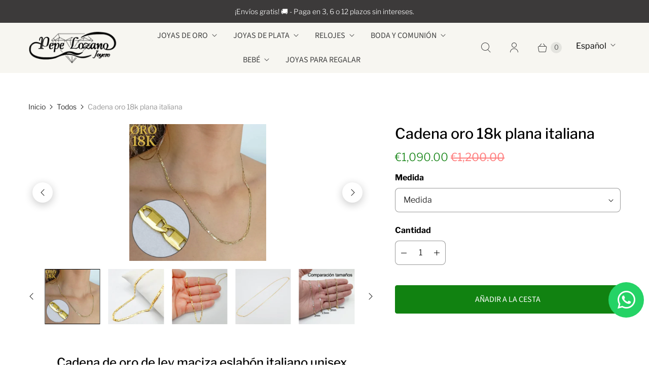

--- FILE ---
content_type: text/html; charset=utf-8
request_url: https://pepelozanojoyero.com/products/cadena-oro-plana-italiana
body_size: 40728
content:
<!DOCTYPE html>
<html lang="es" class="no-js">

  <head>
<!-- "snippets/limespot.liquid" was not rendered, the associated app was uninstalled -->
    
<script>var _listeners=[];EventTarget.prototype.addEventListenerBase=EventTarget.prototype.addEventListener,EventTarget.prototype.addEventListener=function(e,t,p){_listeners.push({target:this,type:e,listener:t}),this.addEventListenerBase(e,t,p)},EventTarget.prototype.removeEventListeners=function(e){for(var t=0;t!=_listeners.length;t++){var r=_listeners[t],n=r.target,s=r.type,i=r.listener;n==this&&s==e&&this.removeEventListener(s,i)}};</script><script type="text/worker" id="spdnworker">onmessage=function(e){var t=new Request("https://api.speedien.com/optimize/6c53a569fd52c0675869c21fd55028c9",{redirect:"follow"});fetch(t).then(e=>e.text()).then(e=>{postMessage(e)})};</script>
<script type="text/javascript">var spdnx=new Worker("data:text/javascript;base64,"+btoa(document.getElementById("spdnworker").textContent));spdnx.onmessage=function(t){var e=document.createElement("script");e.type="text/javascript",e.textContent=t.data,document.head.appendChild(e)},spdnx.postMessage("init");</script>
<script type="text/javascript" data-spdn="1">
const observer=new MutationObserver(mutations=>{mutations.forEach(({addedNodes})=>{addedNodes.forEach(node=>{
if(node.tagName==='SCRIPT'&&node.innerHTML.includes('asyncLoad')){node.type='text/spdnscript'}
if(node.nodeType===1&&node.tagName==='SCRIPT'&&node.innerHTML.includes('hotjar')){node.type='text/spdnscript'}
if(node.nodeType===1&&node.tagName==='SCRIPT'&&node.innerHTML.includes('xklaviyo')){node.type='text/spdnscript'}
if(node.nodeType===1&&node.tagName==='SCRIPT'&&node.innerHTML.includes('recaptcha')){node.type='text/spdnscript'}
if(node.nodeType===1&&node.tagName==='SCRIPT'&&node.src.includes('klaviyo')){node.type='text/spdnscript'}
if(node.nodeType===1&&node.tagName==='SCRIPT'&&node.innerHTML.includes('gorgias')){node.type='text/spdnscript'}
if(node.nodeType===1&&node.tagName==='SCRIPT'&&node.innerHTML.includes('facebook.net')){node.type='text/spdnscript'}
if(node.nodeType===1&&node.tagName==='SCRIPT'&&node.src.includes('gorgias')){node.type='text/spdnscript'}
if(node.nodeType===1&&node.tagName==='SCRIPT'&&node.src.includes('stripe')){node.type='text/spdnscript'}
if(node.nodeType===1&&node.tagName==='SCRIPT'&&node.src.includes('mem')){node.type='text/spdnscript'}
if(node.nodeType===1&&node.tagName==='SCRIPT'&&node.src.includes('privy')){node.type='text/spdnscript'}
if(node.nodeType===1&&node.tagName==='SCRIPT'&&node.src.includes('incart')){node.type='text/spdnscript'}
if(node.nodeType===1&&node.tagName==='SCRIPT'&&node.src.includes('webui')){node.type='text/spdnscript'}
 if(node.nodeType===1&&node.tagName==='SCRIPT'&&node.innerHTML.includes('gtag')){node.type='text/spdnscript'}
if(node.nodeType===1&&node.tagName==='SCRIPT'&&node.innerHTML.includes('tagmanager')){node.type='text/spdnscript'}
if(node.nodeType===1&&node.tagName==='SCRIPT'&&node.innerHTML.includes('gtm')){node.type='text/spdnscript'}
if(node.nodeType===1&&node.tagName==='SCRIPT'&&node.src.includes('googlet')){node.type='text/spdnscript'}
if(node.tagName==='SCRIPT'&&node.className=='analytics'){node.type='text/spdnscript'}  })})})
var ua = navigator.userAgent.toLowerCase();if ((ua.indexOf('chrome') > -1 || ua.indexOf('firefox') > -1) && window.location.href.indexOf("no-optimization") === -1 && window.location.href.indexOf("cart") === -1) {observer.observe(document.documentElement,{childList:true,subtree:true})}</script> 
<!-- Biblioteca de iconos botón whatsapp -->
<link rel="stylesheet" href="https://cdnjs.cloudflare.com/ajax/libs/font-awesome/5.15.3/css/all.min.css" />



  <script>
    window.Store = window.Store || {};
    window.Store.id = 9201877072;
  </script>
  

<!-- Google Tag Manager -->
<script>(function(w,d,s,l,i){w[l]=w[l]||[];w[l].push({'gtm.start':
new Date().getTime(),event:'gtm.js'});var f=d.getElementsByTagName(s)[0],
j=d.createElement(s),dl=l!='dataLayer'?'&l='+l:'';j.async=true;j.src=
'https://www.googletagmanager.com/gtm.js?id='+i+dl;f.parentNode.insertBefore(j,f);
})(window,document,'script','dataLayer','GTM-54GN5WZ');</script>
<!-- End Google Tag Manager -->
<!-- Google Adwords -->
<script async src="https://www.googletagmanager.com/gtag/js?id=AW-747628180"></script>
<script>
  window.dataLayer = window.dataLayer || [];
  function gtag(){dataLayer.push(arguments);}
  gtag('js', new Date());

  gtag('config', 'AW-747628180');
</script>
<!-- Google Adwords -->
<script type="application/ld+json">
{
  "@context": "https://schema.org",
  "@type": "Organization",
  "name": "Pepe Lozano Joyeros",
  "alternateName": "Joyería Online Pepe Lozano",
  "url": "https://pepelozanojoyero.com/",
  "logo": "https://cdn.shopify.com/s/files/1/0092/0187/7072/files/logo_transparente_peq_a9d327db-199c-47d2-af29-5e099aff2c32_280x@2x.png?v=1656711820",
    "sameAs": [
    "https://www.facebook.com/Joyeriapepelozano/",
    "https://www.instagram.com/joyeria_pepe_lozano"
  ],
  "contactPoint": {
    "@type": "ContactPoint",
    "telephone": "961750232",
    "contactType": "customer service",
    "contactOption": "TollFree",
    "areaServed": "ES",
    "availableLanguage": "es"
  }
}</script>
<script type="application/ld+json">
{
  "@context": "https://schema.org",
  "@type": "LocalBusiness",
  "name": "Pepe Lozano Joyeros",
  "url": "https://pepelozanojoyero.com/",
  "image": "https://cdn.shopify.com/s/files/1/0092/0187/7072/files/logo_transparente_peq_a9d327db-199c-47d2-af29-5e099aff2c32_280x@2x.png?v=1656711820",
  "telephone":"961750232",
  "address": {
    "@type": "PostalAddress",
    "streetAddress": "Carrer Sant Antoni, 1",
    "addressLocality": "Alginet",
    "addressRegion": "Valencia",
    "postalCode": "46230",
    "addressCountry": "España"
  }
}
</script>
    <meta charset="utf-8">
    <meta http-equiv="cleartype" content="on">
    <meta name="robots" content="index,follow">

    
    <title>Cadena oro 18k plana italiana - Joyeria Pepe Lozano</title>

    
      <meta name="description" content="Cadena de oro de ley maciza eslabón italiano unisex .Esta cadena es fina pero maciza, mide 2,3 milímetros de ancho y 0,5 milímetros de grosor."/>
    

    

<meta name="author" content="Joyeria Pepe Lozano">
<meta property="og:url" content="https://pepelozanojoyero.com/products/cadena-oro-plana-italiana">
<meta property="og:site_name" content="Joyeria Pepe Lozano">




  <meta property="og:type" content="product">
  <meta property="og:title" content="Cadena oro 18k plana italiana">
  
    
      <meta property="og:image" content="https://pepelozanojoyero.com/cdn/shop/files/IMG_20221213_143931_1_600x.jpg?v=1756849048">
      <meta property="og:image:secure_url" content="https://pepelozanojoyero.com/cdn/shop/files/IMG_20221213_143931_1_600x.jpg?v=1756849048">
      <meta property="og:image:width" content="800">
      <meta property="og:image:height" content="800">
      <meta property="og:image:alt" content="Cadena de oro de ley maciza eslabón valentino unisex 18K">
      
    
      <meta property="og:image" content="https://pepelozanojoyero.com/cdn/shop/products/IMG-20220603-WA0058-657025_600x.jpg?v=1756849048">
      <meta property="og:image:secure_url" content="https://pepelozanojoyero.com/cdn/shop/products/IMG-20220603-WA0058-657025_600x.jpg?v=1756849048">
      <meta property="og:image:width" content="800">
      <meta property="og:image:height" content="800">
      <meta property="og:image:alt" content="Cadena de oro de ley maciza eslabón italiano unisex detalle">
      
    
      <meta property="og:image" content="https://pepelozanojoyero.com/cdn/shop/products/IMG-20220603-WA0048-866319_600x.jpg?v=1756849048">
      <meta property="og:image:secure_url" content="https://pepelozanojoyero.com/cdn/shop/products/IMG-20220603-WA0048-866319_600x.jpg?v=1756849048">
      <meta property="og:image:width" content="800">
      <meta property="og:image:height" content="801">
      <meta property="og:image:alt" content="Cadena oro 18k plana italiana mano">
      
    
  
  <meta property="product:price:amount" content="1,090.00">
  <meta property="product:price:currency" content="EUR">



  <meta property="og:description" content="Cadena de oro de ley maciza eslabón italiano unisex .Esta cadena es fina pero maciza, mide 2,3 milímetros de ancho y 0,5 milímetros de grosor.">




<meta name="twitter:card" content="summary">

  <meta name="twitter:title" content="Cadena oro 18k plana italiana">
  <meta name="twitter:description" content="Cadena de oro de ley maciza eslabón italiano unisex
Esta cadena es fina pero maciza, mide 2,3 milímetros de ancho y 0,5 milímetros de grosor. Está disponible en dos medidas que son las siguientes:
40cm, 50cm, 60cm
IMPORTANTE: ANTES DE PEDIRLO ASEGÚRATE DE QUÉ MEDIDA NECESITAS, las medidas exactas se indican en la descripción del producto. Las fotos de cada producto las hacemos nosotros mismos para que se vean lo más reales posible pero en cada dispositivo se pueden ver más grandes o más pequeñas según el tamaño de la pantalla.
Envío estándar 24/48h incluido. Fabricada en Italia. Todas nuestras joyas se envían con garantía de autenticidad. Para tu total satisfacción tienes 15 días para realizar cambios o devoluciones.">
  <meta name="twitter:image:width" content="240">
  <meta name="twitter:image:height" content="240">
  <meta name="twitter:image" content="https://pepelozanojoyero.com/cdn/shop/files/IMG_20221213_143931_1_240x.jpg?v=1756849048">
  <meta name="twitter:image:alt" content="Cadena de oro de ley maciza eslabón valentino unisex 18K">



    
    


    
    <!-- Mobile Specific Metas -->
    <meta name="HandheldFriendly" content="True">
    <meta name="MobileOptimized" content="320">
    <meta name="viewport" content="width=device-width,initial-scale=1">
    <meta name="theme-color" content="#ffffff">

    <!-- Preconnect Domains -->
    <link rel="preconnect" href="https://cdn.shopify.com" crossorigin>
    <link rel="preconnect" href="https://fonts.shopify.com" crossorigin>
    <link rel="preconnect" href="https://monorail-edge.shopifysvc.com">

    <!-- Preload Assets -->
    <link rel="preload" href="//pepelozanojoyero.com/cdn/shop/t/75/assets/theme.css?v=105655360048217162911762354943" as="style">
    <link rel="preload" href="//pepelozanojoyero.com/cdn/shop/t/75/assets/retina.js?v=67580412032412614451749537067" as="script">

    <!-- Stylesheets for Retina-->
    <link href="//pepelozanojoyero.com/cdn/shop/t/75/assets/theme.css?v=105655360048217162911762354943" rel="stylesheet" type="text/css" media="all" />

    
      <link rel="shortcut icon" type="image/x-icon" href="//pepelozanojoyero.com/cdn/shop/files/favicon_8e85799f-4a42-44c7-b96a-1190f2d9807c_180x180.png?v=1614735760">
      <link rel="apple-touch-icon" href="//pepelozanojoyero.com/cdn/shop/files/favicon_8e85799f-4a42-44c7-b96a-1190f2d9807c_180x180.png?v=1614735760"/>
      <link rel="apple-touch-icon" sizes="72x72" href="//pepelozanojoyero.com/cdn/shop/files/favicon_8e85799f-4a42-44c7-b96a-1190f2d9807c_72x72.png?v=1614735760"/>
      <link rel="apple-touch-icon" sizes="114x114" href="//pepelozanojoyero.com/cdn/shop/files/favicon_8e85799f-4a42-44c7-b96a-1190f2d9807c_114x114.png?v=1614735760"/>
      <link rel="apple-touch-icon" sizes="180x180" href="//pepelozanojoyero.com/cdn/shop/files/favicon_8e85799f-4a42-44c7-b96a-1190f2d9807c_180x180.png?v=1614735760"/>
      <link rel="apple-touch-icon" sizes="228x228" href="//pepelozanojoyero.com/cdn/shop/files/favicon_8e85799f-4a42-44c7-b96a-1190f2d9807c_228x228.png?v=1614735760"/>
    

    <link rel="canonical" href="https://pepelozanojoyero.com/products/cadena-oro-plana-italiana"/>
    <!-- Hotjar Tracking Code for Pepe Lozano Joyero - Shopify -->
<script>
    (function(h,o,t,j,a,r){
        h.hj=h.hj||function(){(h.hj.q=h.hj.q||[]).push(arguments)};
        h._hjSettings={hjid:5294623,hjsv:6};
        a=o.getElementsByTagName('head')[0];
        r=o.createElement('script');r.async=1;
        r.src=t+h._hjSettings.hjid+j+h._hjSettings.hjsv;
        a.appendChild(r);
    })(window,document,'https://static.hotjar.com/c/hotjar-','.js?sv=');
</script>
    

    

    
    <script>
      window.PXUTheme = window.PXUTheme || {};
      window.PXUTheme.version = '7.1.0';
      window.PXUTheme.name = 'Retina';
    </script>
    


    <script>
      
window.PXUTheme = window.PXUTheme || {};


window.PXUTheme.routes = window.PXUTheme.routes || {};
window.PXUTheme.routes.root_url = "/";
window.PXUTheme.routes.cart_url = "/cart";
window.PXUTheme.routes.search_url = "/search";
window.PXUTheme.routes.predictive_search_url = "/search/suggest";
window.PXUTheme.routes.product_recommendations_url = "/recommendations/products";


window.PXUTheme.theme_settings = {};

window.PXUTheme.theme_settings.current_locale = "es";
window.PXUTheme.theme_settings.shop_url = "https://pepelozanojoyero.com";


window.PXUTheme.theme_settings.cart_action_type = "ajax";
window.PXUTheme.theme_settings.shipping_calculator = false;


window.PXUTheme.theme_settings.newsletter_popup = true;
window.PXUTheme.theme_settings.newsletter_popup_days = "2";
window.PXUTheme.theme_settings.newsletter_popup_mobile = true;
window.PXUTheme.theme_settings.newsletter_popup_seconds = 10;


window.PXUTheme.theme_settings.enable_autocomplete = true;


window.PXUTheme.theme_settings.free_text = "Free";
window.PXUTheme.theme_settings.sold_out_options = "selectable";
window.PXUTheme.theme_settings.select_first_available_variant = false;
window.PXUTheme.theme_settings.notify_me_form = true;
window.PXUTheme.theme_settings.show_secondary_media = true;


window.PXUTheme.theme_settings.display_inventory_left = true;
window.PXUTheme.theme_settings.inventory_threshold = 2;
window.PXUTheme.theme_settings.limit_quantity = true;


window.PXUTheme.translation = {};


window.PXUTheme.translation.newsletter_success_text = "¡Gracias por unirte a nuestra lista de correo!";


window.PXUTheme.translation.contact_field_email = "";


window.PXUTheme.translation.menu = "Menú";


window.PXUTheme.translation.search = "Buscar";
window.PXUTheme.translation.all_results = "Ver todos los resultados";


window.PXUTheme.translation.agree_to_terms_warning = "Usted debe estar de acuerdo con los términos y condiciones de pago y envío.";
window.PXUTheme.translation.cart_discount = "Descuento";
window.PXUTheme.translation.edit_cart = "Editar carrito";
window.PXUTheme.translation.add_to_cart = "Añadir a la cesta";
window.PXUTheme.translation.add_to_cart_success = "Translation missing: es.layout.general.add_to_cart_success";
window.PXUTheme.translation.agree_to_terms_html = "Estoy de acuerdo con los Términos y condiciones";
window.PXUTheme.translation.checkout = "Terminar pedido";
window.PXUTheme.translation.or = "Translation missing: es.layout.general.or";
window.PXUTheme.translation.continue_shopping = "Seguir comprado";
window.PXUTheme.translation.empty_cart = "Tu carrito está vacío";
window.PXUTheme.translation.cart_total = "Total";
window.PXUTheme.translation.subtotal = "Subtotal";
window.PXUTheme.translation.cart_notes = "Nota";
window.PXUTheme.translation.no_shipping_destination = "No enviamos a este destino.";
window.PXUTheme.translation.additional_rate = "Hay una tarifa de envío disponible para";
window.PXUTheme.translation.additional_rate_at = "en";
window.PXUTheme.translation.additional_rates_part_1 = "Hay";
window.PXUTheme.translation.additional_rates_part_2 = "tarifas de envío disponibles para";
window.PXUTheme.translation.additional_rates_part_3 = "empezando por";



window.PXUTheme.translation.product_add_to_cart_success = "Adicional";
window.PXUTheme.translation.product_add_to_cart = "Añadir a la cesta";
window.PXUTheme.translation.product_notify_form_email = "Introduce tu dirección de correo electrónico...";
window.PXUTheme.translation.product_notify_form_send = "Enviar";
window.PXUTheme.translation.items_left_count_one = "unidad en stock";
window.PXUTheme.translation.items_left_count_other = "unidades en stock";
window.PXUTheme.translation.product_sold_out = "Agotado";
window.PXUTheme.translation.product_unavailable = "No disponible";
window.PXUTheme.translation.product_notify_form_success = "¡Gracias! ¡Te avisaremos cuando el producto esté disponible!";
window.PXUTheme.translation.product_from = "desde";



window.PXUTheme.media_queries = {};
window.PXUTheme.media_queries.small = window.matchMedia( "(max-width: 480px)" );
window.PXUTheme.media_queries.medium = window.matchMedia( "(max-width: 798px)" );
window.PXUTheme.media_queries.large = window.matchMedia( "(min-width: 799px)" );
window.PXUTheme.media_queries.larger = window.matchMedia( "(min-width: 960px)" );
window.PXUTheme.media_queries.xlarge = window.matchMedia( "(min-width: 1200px)" );
window.PXUTheme.media_queries.ie10 = window.matchMedia( "all and (-ms-high-contrast: none), (-ms-high-contrast: active)" );
window.PXUTheme.media_queries.tablet = window.matchMedia( "only screen and (min-width: 799px) and (max-width: 1024px)" );


window.PXUTheme.device = {};
window.PXUTheme.device.hasTouch = window.matchMedia("(any-pointer: coarse)");
window.PXUTheme.device.hasMouse = window.matchMedia("(any-pointer: fine)");


window.PXUTheme.currency = {};


window.PXUTheme.currency.shop_currency = "EUR";
window.PXUTheme.currency.default_currency = "EUR";
window.PXUTheme.currency.display_format = "money_format";
window.PXUTheme.currency.money_format = "€{{amount}}";
window.PXUTheme.currency.money_format_no_currency = "€{{amount}}";
window.PXUTheme.currency.money_format_currency = "€{{amount}} EUR";
window.PXUTheme.currency.native_multi_currency = false;
window.PXUTheme.currency.iso_code = "EUR";
window.PXUTheme.currency.symbol = "€";
window.PXUTheme.currency.shipping_calculator = false;
    </script>

    <script src="//pepelozanojoyero.com/cdn/shop/t/75/assets/retina.js?v=67580412032412614451749537067" defer></script>

    <script>window.performance && window.performance.mark && window.performance.mark('shopify.content_for_header.start');</script><meta name="google-site-verification" content="v1NXDncaDLM-9pVuUzwAiqHSjGdxqX82_gp2Y5lV5mE">
<meta name="facebook-domain-verification" content="0pg4kcorqnnnol9411c2swya7g5q4k">
<meta name="facebook-domain-verification" content="hxesjyfe8ano1bkxjrkemuvc3vsck9">
<meta id="shopify-digital-wallet" name="shopify-digital-wallet" content="/9201877072/digital_wallets/dialog">
<meta name="shopify-checkout-api-token" content="4b3f4df05e4d41d85469d07f5025894f">
<meta id="in-context-paypal-metadata" data-shop-id="9201877072" data-venmo-supported="false" data-environment="production" data-locale="es_ES" data-paypal-v4="true" data-currency="EUR">
<link rel="alternate" hreflang="x-default" href="https://pepelozanojoyero.com/products/cadena-oro-plana-italiana">
<link rel="alternate" hreflang="en" href="https://pepelozanojoyero.com/en/products/italian-flat-18k-gold-chain">
<link rel="alternate" hreflang="pt" href="https://pepelozanojoyero.com/pt/products/corrente-plana-italiana-em-ouro-18k">
<link rel="alternate" type="application/json+oembed" href="https://pepelozanojoyero.com/products/cadena-oro-plana-italiana.oembed">
<script async="async" src="/checkouts/internal/preloads.js?locale=es-ES"></script>
<link rel="preconnect" href="https://shop.app" crossorigin="anonymous">
<script async="async" src="https://shop.app/checkouts/internal/preloads.js?locale=es-ES&shop_id=9201877072" crossorigin="anonymous"></script>
<script id="apple-pay-shop-capabilities" type="application/json">{"shopId":9201877072,"countryCode":"ES","currencyCode":"EUR","merchantCapabilities":["supports3DS"],"merchantId":"gid:\/\/shopify\/Shop\/9201877072","merchantName":"Joyeria Pepe Lozano","requiredBillingContactFields":["postalAddress","email","phone"],"requiredShippingContactFields":["postalAddress","email","phone"],"shippingType":"shipping","supportedNetworks":["visa","maestro","masterCard","amex"],"total":{"type":"pending","label":"Joyeria Pepe Lozano","amount":"1.00"},"shopifyPaymentsEnabled":true,"supportsSubscriptions":true}</script>
<script id="shopify-features" type="application/json">{"accessToken":"4b3f4df05e4d41d85469d07f5025894f","betas":["rich-media-storefront-analytics"],"domain":"pepelozanojoyero.com","predictiveSearch":true,"shopId":9201877072,"locale":"es"}</script>
<script>var Shopify = Shopify || {};
Shopify.shop = "joyeria-pepe-lozano.myshopify.com";
Shopify.locale = "es";
Shopify.currency = {"active":"EUR","rate":"1.0"};
Shopify.country = "ES";
Shopify.theme = {"name":"NUEVA HOME BIGSEO","id":184955699540,"schema_name":"Retina","schema_version":"7.1.0","theme_store_id":null,"role":"main"};
Shopify.theme.handle = "null";
Shopify.theme.style = {"id":null,"handle":null};
Shopify.cdnHost = "pepelozanojoyero.com/cdn";
Shopify.routes = Shopify.routes || {};
Shopify.routes.root = "/";</script>
<script type="module">!function(o){(o.Shopify=o.Shopify||{}).modules=!0}(window);</script>
<script>!function(o){function n(){var o=[];function n(){o.push(Array.prototype.slice.apply(arguments))}return n.q=o,n}var t=o.Shopify=o.Shopify||{};t.loadFeatures=n(),t.autoloadFeatures=n()}(window);</script>
<script>
  window.ShopifyPay = window.ShopifyPay || {};
  window.ShopifyPay.apiHost = "shop.app\/pay";
  window.ShopifyPay.redirectState = null;
</script>
<script id="shop-js-analytics" type="application/json">{"pageType":"product"}</script>
<script defer="defer" async type="module" src="//pepelozanojoyero.com/cdn/shopifycloud/shop-js/modules/v2/client.init-shop-cart-sync_DsYPGvvX.es.esm.js"></script>
<script defer="defer" async type="module" src="//pepelozanojoyero.com/cdn/shopifycloud/shop-js/modules/v2/chunk.common_C1YIMwSk.esm.js"></script>
<script type="module">
  await import("//pepelozanojoyero.com/cdn/shopifycloud/shop-js/modules/v2/client.init-shop-cart-sync_DsYPGvvX.es.esm.js");
await import("//pepelozanojoyero.com/cdn/shopifycloud/shop-js/modules/v2/chunk.common_C1YIMwSk.esm.js");

  window.Shopify.SignInWithShop?.initShopCartSync?.({"fedCMEnabled":true,"windoidEnabled":true});

</script>
<script>
  window.Shopify = window.Shopify || {};
  if (!window.Shopify.featureAssets) window.Shopify.featureAssets = {};
  window.Shopify.featureAssets['shop-js'] = {"shop-cart-sync":["modules/v2/client.shop-cart-sync_DFz7QcsS.es.esm.js","modules/v2/chunk.common_C1YIMwSk.esm.js"],"init-fed-cm":["modules/v2/client.init-fed-cm_DVVApe3i.es.esm.js","modules/v2/chunk.common_C1YIMwSk.esm.js"],"init-windoid":["modules/v2/client.init-windoid_E0fYM2M_.es.esm.js","modules/v2/chunk.common_C1YIMwSk.esm.js"],"init-shop-email-lookup-coordinator":["modules/v2/client.init-shop-email-lookup-coordinator_CQ7eER4Z.es.esm.js","modules/v2/chunk.common_C1YIMwSk.esm.js"],"shop-toast-manager":["modules/v2/client.shop-toast-manager_BFFfsO0Y.es.esm.js","modules/v2/chunk.common_C1YIMwSk.esm.js"],"shop-button":["modules/v2/client.shop-button_D0b78GaX.es.esm.js","modules/v2/chunk.common_C1YIMwSk.esm.js"],"shop-login-button":["modules/v2/client.shop-login-button_Xgi49X0Y.es.esm.js","modules/v2/chunk.common_C1YIMwSk.esm.js","modules/v2/chunk.modal_BSRjfYCu.esm.js"],"shop-cash-offers":["modules/v2/client.shop-cash-offers_BWTmIYhM.es.esm.js","modules/v2/chunk.common_C1YIMwSk.esm.js","modules/v2/chunk.modal_BSRjfYCu.esm.js"],"avatar":["modules/v2/client.avatar_BTnouDA3.es.esm.js"],"init-shop-cart-sync":["modules/v2/client.init-shop-cart-sync_DsYPGvvX.es.esm.js","modules/v2/chunk.common_C1YIMwSk.esm.js"],"init-shop-for-new-customer-accounts":["modules/v2/client.init-shop-for-new-customer-accounts_CpPZaROv.es.esm.js","modules/v2/client.shop-login-button_Xgi49X0Y.es.esm.js","modules/v2/chunk.common_C1YIMwSk.esm.js","modules/v2/chunk.modal_BSRjfYCu.esm.js"],"pay-button":["modules/v2/client.pay-button_CzDvNU4_.es.esm.js","modules/v2/chunk.common_C1YIMwSk.esm.js"],"init-customer-accounts-sign-up":["modules/v2/client.init-customer-accounts-sign-up_Do2DqAKR.es.esm.js","modules/v2/client.shop-login-button_Xgi49X0Y.es.esm.js","modules/v2/chunk.common_C1YIMwSk.esm.js","modules/v2/chunk.modal_BSRjfYCu.esm.js"],"checkout-modal":["modules/v2/client.checkout-modal_B9VSy22f.es.esm.js","modules/v2/chunk.common_C1YIMwSk.esm.js","modules/v2/chunk.modal_BSRjfYCu.esm.js"],"init-customer-accounts":["modules/v2/client.init-customer-accounts_DIuL46cF.es.esm.js","modules/v2/client.shop-login-button_Xgi49X0Y.es.esm.js","modules/v2/chunk.common_C1YIMwSk.esm.js","modules/v2/chunk.modal_BSRjfYCu.esm.js"],"lead-capture":["modules/v2/client.lead-capture_Bybr0K8Z.es.esm.js","modules/v2/chunk.common_C1YIMwSk.esm.js","modules/v2/chunk.modal_BSRjfYCu.esm.js"],"shop-follow-button":["modules/v2/client.shop-follow-button_CBHkzlM6.es.esm.js","modules/v2/chunk.common_C1YIMwSk.esm.js","modules/v2/chunk.modal_BSRjfYCu.esm.js"],"shop-login":["modules/v2/client.shop-login_BCaS_WBW.es.esm.js","modules/v2/chunk.common_C1YIMwSk.esm.js","modules/v2/chunk.modal_BSRjfYCu.esm.js"],"payment-terms":["modules/v2/client.payment-terms_D3Zp2kyA.es.esm.js","modules/v2/chunk.common_C1YIMwSk.esm.js","modules/v2/chunk.modal_BSRjfYCu.esm.js"]};
</script>
<script>(function() {
  var isLoaded = false;
  function asyncLoad() {
    if (isLoaded) return;
    isLoaded = true;
    var urls = ["https:\/\/cdn.grw.reputon.com\/assets\/widget.js?shop=joyeria-pepe-lozano.myshopify.com","https:\/\/cdn.nfcube.com\/instafeed-1ac570f6b20f973bce2ace7c12329fe5.js?shop=joyeria-pepe-lozano.myshopify.com"];
    for (var i = 0; i < urls.length; i++) {
      var s = document.createElement('script');
      s.type = 'text/javascript';
      s.async = true;
      s.src = urls[i];
      var x = document.getElementsByTagName('script')[0];
      x.parentNode.insertBefore(s, x);
    }
  };
  if(window.attachEvent) {
    window.attachEvent('onload', asyncLoad);
  } else {
    window.addEventListener('load', asyncLoad, false);
  }
})();</script>
<script id="__st">var __st={"a":9201877072,"offset":3600,"reqid":"5985643d-3199-4049-8702-c2f7c7c37a3e-1763222119","pageurl":"pepelozanojoyero.com\/products\/cadena-oro-plana-italiana","u":"5b490d16d841","p":"product","rtyp":"product","rid":7703072276737};</script>
<script>window.ShopifyPaypalV4VisibilityTracking = true;</script>
<script id="captcha-bootstrap">!function(){'use strict';const t='contact',e='account',n='new_comment',o=[[t,t],['blogs',n],['comments',n],[t,'customer']],c=[[e,'customer_login'],[e,'guest_login'],[e,'recover_customer_password'],[e,'create_customer']],r=t=>t.map((([t,e])=>`form[action*='/${t}']:not([data-nocaptcha='true']) input[name='form_type'][value='${e}']`)).join(','),a=t=>()=>t?[...document.querySelectorAll(t)].map((t=>t.form)):[];function s(){const t=[...o],e=r(t);return a(e)}const i='password',u='form_key',d=['recaptcha-v3-token','g-recaptcha-response','h-captcha-response',i],f=()=>{try{return window.sessionStorage}catch{return}},m='__shopify_v',_=t=>t.elements[u];function p(t,e,n=!1){try{const o=window.sessionStorage,c=JSON.parse(o.getItem(e)),{data:r}=function(t){const{data:e,action:n}=t;return t[m]||n?{data:e,action:n}:{data:t,action:n}}(c);for(const[e,n]of Object.entries(r))t.elements[e]&&(t.elements[e].value=n);n&&o.removeItem(e)}catch(o){console.error('form repopulation failed',{error:o})}}const l='form_type',E='cptcha';function T(t){t.dataset[E]=!0}const w=window,h=w.document,L='Shopify',v='ce_forms',y='captcha';let A=!1;((t,e)=>{const n=(g='f06e6c50-85a8-45c8-87d0-21a2b65856fe',I='https://cdn.shopify.com/shopifycloud/storefront-forms-hcaptcha/ce_storefront_forms_captcha_hcaptcha.v1.5.2.iife.js',D={infoText:'Protegido por hCaptcha',privacyText:'Privacidad',termsText:'Términos'},(t,e,n)=>{const o=w[L][v],c=o.bindForm;if(c)return c(t,g,e,D).then(n);var r;o.q.push([[t,g,e,D],n]),r=I,A||(h.body.append(Object.assign(h.createElement('script'),{id:'captcha-provider',async:!0,src:r})),A=!0)});var g,I,D;w[L]=w[L]||{},w[L][v]=w[L][v]||{},w[L][v].q=[],w[L][y]=w[L][y]||{},w[L][y].protect=function(t,e){n(t,void 0,e),T(t)},Object.freeze(w[L][y]),function(t,e,n,w,h,L){const[v,y,A,g]=function(t,e,n){const i=e?o:[],u=t?c:[],d=[...i,...u],f=r(d),m=r(i),_=r(d.filter((([t,e])=>n.includes(e))));return[a(f),a(m),a(_),s()]}(w,h,L),I=t=>{const e=t.target;return e instanceof HTMLFormElement?e:e&&e.form},D=t=>v().includes(t);t.addEventListener('submit',(t=>{const e=I(t);if(!e)return;const n=D(e)&&!e.dataset.hcaptchaBound&&!e.dataset.recaptchaBound,o=_(e),c=g().includes(e)&&(!o||!o.value);(n||c)&&t.preventDefault(),c&&!n&&(function(t){try{if(!f())return;!function(t){const e=f();if(!e)return;const n=_(t);if(!n)return;const o=n.value;o&&e.removeItem(o)}(t);const e=Array.from(Array(32),(()=>Math.random().toString(36)[2])).join('');!function(t,e){_(t)||t.append(Object.assign(document.createElement('input'),{type:'hidden',name:u})),t.elements[u].value=e}(t,e),function(t,e){const n=f();if(!n)return;const o=[...t.querySelectorAll(`input[type='${i}']`)].map((({name:t})=>t)),c=[...d,...o],r={};for(const[a,s]of new FormData(t).entries())c.includes(a)||(r[a]=s);n.setItem(e,JSON.stringify({[m]:1,action:t.action,data:r}))}(t,e)}catch(e){console.error('failed to persist form',e)}}(e),e.submit())}));const S=(t,e)=>{t&&!t.dataset[E]&&(n(t,e.some((e=>e===t))),T(t))};for(const o of['focusin','change'])t.addEventListener(o,(t=>{const e=I(t);D(e)&&S(e,y())}));const B=e.get('form_key'),M=e.get(l),P=B&&M;t.addEventListener('DOMContentLoaded',(()=>{const t=y();if(P)for(const e of t)e.elements[l].value===M&&p(e,B);[...new Set([...A(),...v().filter((t=>'true'===t.dataset.shopifyCaptcha))])].forEach((e=>S(e,t)))}))}(h,new URLSearchParams(w.location.search),n,t,e,['guest_login'])})(!0,!0)}();</script>
<script integrity="sha256-52AcMU7V7pcBOXWImdc/TAGTFKeNjmkeM1Pvks/DTgc=" data-source-attribution="shopify.loadfeatures" defer="defer" src="//pepelozanojoyero.com/cdn/shopifycloud/storefront/assets/storefront/load_feature-81c60534.js" crossorigin="anonymous"></script>
<script crossorigin="anonymous" defer="defer" src="//pepelozanojoyero.com/cdn/shopifycloud/storefront/assets/shopify_pay/storefront-65b4c6d7.js?v=20250812"></script>
<script data-source-attribution="shopify.dynamic_checkout.dynamic.init">var Shopify=Shopify||{};Shopify.PaymentButton=Shopify.PaymentButton||{isStorefrontPortableWallets:!0,init:function(){window.Shopify.PaymentButton.init=function(){};var t=document.createElement("script");t.src="https://pepelozanojoyero.com/cdn/shopifycloud/portable-wallets/latest/portable-wallets.es.js",t.type="module",document.head.appendChild(t)}};
</script>
<script data-source-attribution="shopify.dynamic_checkout.buyer_consent">
  function portableWalletsHideBuyerConsent(e){var t=document.getElementById("shopify-buyer-consent"),n=document.getElementById("shopify-subscription-policy-button");t&&n&&(t.classList.add("hidden"),t.setAttribute("aria-hidden","true"),n.removeEventListener("click",e))}function portableWalletsShowBuyerConsent(e){var t=document.getElementById("shopify-buyer-consent"),n=document.getElementById("shopify-subscription-policy-button");t&&n&&(t.classList.remove("hidden"),t.removeAttribute("aria-hidden"),n.addEventListener("click",e))}window.Shopify?.PaymentButton&&(window.Shopify.PaymentButton.hideBuyerConsent=portableWalletsHideBuyerConsent,window.Shopify.PaymentButton.showBuyerConsent=portableWalletsShowBuyerConsent);
</script>
<script data-source-attribution="shopify.dynamic_checkout.cart.bootstrap">document.addEventListener("DOMContentLoaded",(function(){function t(){return document.querySelector("shopify-accelerated-checkout-cart, shopify-accelerated-checkout")}if(t())Shopify.PaymentButton.init();else{new MutationObserver((function(e,n){t()&&(Shopify.PaymentButton.init(),n.disconnect())})).observe(document.body,{childList:!0,subtree:!0})}}));
</script>
<script id='scb4127' type='text/javascript' async='' src='https://pepelozanojoyero.com/cdn/shopifycloud/privacy-banner/storefront-banner.js'></script><link id="shopify-accelerated-checkout-styles" rel="stylesheet" media="screen" href="https://pepelozanojoyero.com/cdn/shopifycloud/portable-wallets/latest/accelerated-checkout-backwards-compat.css" crossorigin="anonymous">
<style id="shopify-accelerated-checkout-cart">
        #shopify-buyer-consent {
  margin-top: 1em;
  display: inline-block;
  width: 100%;
}

#shopify-buyer-consent.hidden {
  display: none;
}

#shopify-subscription-policy-button {
  background: none;
  border: none;
  padding: 0;
  text-decoration: underline;
  font-size: inherit;
  cursor: pointer;
}

#shopify-subscription-policy-button::before {
  box-shadow: none;
}

      </style>

<script>window.performance && window.performance.mark && window.performance.mark('shopify.content_for_header.end');</script>

    <script>
      document.documentElement.className=document.documentElement.className.replace(/\bno-js\b/,'js');
      if(window.Shopify&&window.Shopify.designMode)document.documentElement.className+=' in-theme-editor';
    </script>
  <img alt="icon" id="svgicon" width="1400" height="1400" style="pointer-events: none; position: absolute; top: 0; left: 0; width: 99vw; height: 99vh; max-width: 99vw; max-height: 99vh;"  src="[data-uri]" loading="eager">
  <link href="https://cdn.aitaca.io/widget-measurement-v3/latest/styles.css" rel="stylesheet">
  <!-- BEGIN app block: shopify://apps/uploadly-file-upload/blocks/app-embed/d91e9a53-de3d-49df-b7a1-ac8a15b213e5 -->
  <script>
    window.ph_product_collections = `Cadenas de oro,Cadenas de Oro 40 cm,Cadenas de Oro 50 cm,Cadenas de Oro 60 cm,Cadenas Oro Hombre,Cadenas Oro Mujer,Joyas de Oro,`;

    window.ph_product_collections_id = `130150203472,636555985236,636554150228,636551135572,389060526337,275120324794,389020516609,`;
  </script>


<div data-ph-meta="{&quot;field_666afbf875ede023726799bf&quot;:{&quot;status&quot;:true,&quot;position&quot;:1,&quot;data&quot;:{&quot;fieldname&quot;:&quot;Adjuntar Imagen&quot;,&quot;directUpload&quot;:false,&quot;atcTitle&quot;:&quot;Sube tu archivo:&quot;,&quot;uploadButtonText&quot;:&quot;Escoger archivo&quot;,&quot;uploadButtonText2&quot;:&quot;Cambiar archivo&quot;,&quot;dialogInstructionOne&quot;:&quot;Choose an image from the list to crop or enhance it. To add more files, use the links on the left&quot;,&quot;dialogInstructionTwo&quot;:&quot;Choose an image from the list to crop or enhance it. To add more files, use the menu icon in the top left&quot;,&quot;dialogInstructionThree&quot;:&quot;If you have trouble uploading, click ⋮ in the top right, then ‘Open in Chrome’&quot;,&quot;buttonTextSize&quot;:14,&quot;buttonFontSize&quot;:14,&quot;fontStyle&quot;:&quot;Theme Font&quot;,&quot;introTitleColor&quot;:&quot;#000&quot;,&quot;buttonCol&quot;:&quot;#fff&quot;,&quot;buttonBg&quot;:&quot;#0063de&quot;,&quot;buttonTopBottomPadding&quot;:10,&quot;buttonLeftRightPadding&quot;:&quot;50&quot;,&quot;buttonBorderRadius&quot;:3,&quot;buttonWidth&quot;:&quot;Auto&quot;,&quot;buttonDialogLang&quot;:&quot;Spanish&quot;,&quot;dialogLanguage&quot;:&quot;es&quot;,&quot;opt1&quot;:true,&quot;op2&quot;:false,&quot;maximumFiles&quot;:3,&quot;minimumfiles&quot;:0,&quot;opt3&quot;:false,&quot;fopt1&quot;:true,&quot;fopt2&quot;:false,&quot;fopt3&quot;:false,&quot;pdf&quot;:false,&quot;word&quot;:false,&quot;customFile&quot;:false,&quot;fileTypes&quot;:[],&quot;buttonStatus&quot;:&quot;Disable&quot;,&quot;textFieldName&quot;:&quot;Notes:&quot;,&quot;fieldHelpText&quot;:&quot;&quot;,&quot;textFieldMaxLength&quot;:&quot;No&quot;,&quot;textFieldMaxChars&quot;:&quot;30&quot;,&quot;textFieldRequired&quot;:&quot;No&quot;,&quot;textFieldRequiredMessage&quot;:&quot;Please enter a text!&quot;,&quot;textFieldrequiredMessageButtonText&quot;:&quot;OK&quot;,&quot;fileSizeRestriction&quot;:false,&quot;fileSizeRestrictionType&quot;:&quot;minimumFileRestriction&quot;,&quot;fileSizeMinimumRestriction&quot;:&quot;2&quot;,&quot;fileSizeMaximumRestriction&quot;:&quot;4&quot;,&quot;fileSizeMinMaxMinimum&quot;:&quot;2&quot;,&quot;fileSizeMinMaxMaximum&quot;:&quot;4&quot;,&quot;no&quot;:true,&quot;yes&quot;:false,&quot;fileRequiredMessage&quot;:&quot;Please upload a file!&quot;,&quot;fileRequiredMessageButtonText&quot;:&quot;OK&quot;,&quot;allowCropping&quot;:true,&quot;croppingType&quot;:&quot;crop_free&quot;,&quot;croppingAspectRatio&quot;:&quot;3:2&quot;,&quot;allowEditing&quot;:false,&quot;editingType&quot;:&quot;optional&quot;,&quot;buttonStatus2&quot;:&quot;Disable&quot;,&quot;imageWidth&quot;:&quot;1800&quot;,&quot;imageHeight&quot;:&quot;1200&quot;,&quot;selectedUploadSources&quot;:&quot;file camera url facebook instagram gdrive gphotos dropbox nft evernote flickr onedrive box vk huddle&quot;,&quot;productCondition&quot;:{&quot;condition&quot;:&quot;&quot;,&quot;products&quot;:[&quot;Test_Bigseo&quot;],&quot;productIds&quot;:[&quot;gid:\/\/shopify\/Product\/9555540115796&quot;],&quot;collection&quot;:[],&quot;collectionIds&quot;:[],&quot;prodOpt&quot;:&quot;&quot;,&quot;prodTitleEqual&quot;:[],&quot;prodTitleContains&quot;:[],&quot;collOpt&quot;:&quot;&quot;,&quot;collectionTitleEqual&quot;:[],&quot;collectionTitleContains&quot;:[]},&quot;allVariants&quot;:true,&quot;anyConditionVariant&quot;:false,&quot;allConditionVariant&quot;:false,&quot;noneConditionVariant&quot;:false,&quot;allVariantValues&quot;:[],&quot;anyConditionCheck&quot;:false,&quot;allConditionCheck&quot;:false,&quot;showAllFields&quot;:false,&quot;thisProduct&quot;:true,&quot;thisCollection&quot;:false,&quot;ucCustomTransalations&quot;:{&quot;uploading&quot;:&quot;Uploading... Please wait.&quot;,&quot;loadingInfo&quot;:&quot;Loading info...&quot;,&quot;errors_default&quot;:&quot;Error&quot;,&quot;error_invalid_filetype&quot;:&quot;Invalid file type&quot;,&quot;errors_baddata&quot;:&quot;Incorrect value&quot;,&quot;errors_size&quot;:&quot;File too big&quot;,&quot;errors_upload&quot;:&quot;Can&#39;t upload&quot;,&quot;errors_user&quot;:&quot;Upload canceled&quot;,&quot;errors_info&quot;:&quot;Can&#39;t load info&quot;,&quot;errors_image&quot;:&quot;Only images allowed&quot;,&quot;draghere&quot;:&quot;Drop a file here&quot;,&quot;one&quot;:&quot;1 file&quot;,&quot;file_other&quot;:&quot;1 files&quot;,&quot;buttons_cancel&quot;:&quot;Cancel&quot;,&quot;buttons_remove&quot;:&quot;Remove&quot;,&quot;buttons_choose_files_one&quot;:&quot;Choose a file&quot;,&quot;buttons_choose_files_other&quot;:&quot;Choose files&quot;,&quot;buttons_choose_images_one&quot;:&quot;Choose an image&quot;,&quot;buttons_choose_images_other&quot;:&quot;Choose images&quot;,&quot;dialog_close&quot;:&quot;Close&quot;,&quot;dialog_done&quot;:&quot;Done&quot;,&quot;dialog_showFiles&quot;:&quot;Show files&quot;,&quot;dialog_tabs_names_preview&quot;:&quot;Preview&quot;,&quot;dialog_tabs_names_file&quot;:&quot;Local Files&quot;,&quot;dialog_tabs_names_url&quot;:&quot;Direct Link&quot;,&quot;dialog_tabs_names_file_drag&quot;:&quot;drag \u0026 drop\u003cbr\u003eany files&quot;,&quot;dialog_tabs_names_file_or&quot;:&quot;or&quot;,&quot;dialog_tabs_names_file_also&quot;:&quot;or choose from&quot;,&quot;dialog_tabs_names_file_button&quot;:&quot;Choose a local file&quot;,&quot;dialog_tabs_names_url_title&quot;:&quot;Files from the Web&quot;,&quot;dialog_tabs_names_url_line2&quot;:&quot;Provide the link.&quot;,&quot;dialog_tabs_names_url_input&quot;:&quot;Paste your link here...&quot;,&quot;dialog_tabs_names_url_button&quot;:&quot;Upload&quot;,&quot;dialog_tabs_names_camera_title&quot;:&quot;File from web camera&quot;,&quot;dialog_tabs_names_camera_capture&quot;:&quot;Take a photo&quot;,&quot;dialog_tabs_names_camera_mirror&quot;:&quot;Mirror&quot;,&quot;dialog_tabs_names_camera_startRecord&quot;:&quot;Record a video&quot;,&quot;dialog_tabs_names_camera_stopRecord&quot;:&quot;Stop&quot;,&quot;dialog_tabs_names_camera_retry&quot;:&quot;Request permissions again&quot;,&quot;dialog_tabs_names_camera_pleaseAllow_title&quot;:&quot;Please allow access to your camera&quot;,&quot;dialog_tabs_names_camera_pleaseAllow_text&quot;:&quot;You have been prompted to allow camera access from this site.\u003cbr\u003eIn order to take pictures with your camera you must approve this request.&quot;,&quot;notFound_title&quot;:&quot;No camera detected&quot;,&quot;notFound_text&quot;:&quot;Looks like you have no camera connected to this device.&quot;,&quot;dialog_tabs_names_preview_back&quot;:&quot;Back&quot;,&quot;dialog_tabs_names_preview_done&quot;:&quot;Add&quot;,&quot;dialog_tabs_names_preview_unknown_done&quot;:&quot;Skip preview and accept&quot;,&quot;dialog_tabs_names_preview_regular_title&quot;:&quot;Add this file?&quot;,&quot;dialog_tabs_names_preview_regular_line1&quot;:&quot;You are about to add the file above.&quot;,&quot;dialog_tabs_names_preview_regular_line2&quot;:&quot;Please confirm.&quot;,&quot;dialog_tabs_names_preview_image_title&quot;:&quot;Add this image?&quot;,&quot;dialog_tabs_names_preview_crop_title&quot;:&quot;Crop and add this image&quot;,&quot;dialog_tabs_names_preview_crop_free&quot;:&quot;free&quot;,&quot;dialog_tabs_names_preview_video_title&quot;:&quot;Add this video?&quot;,&quot;dialog_tabs_names_preview_error_default_title&quot;:&quot;Oops!&quot;,&quot;dialog_tabs_names_preview_error_default_text&quot;:&quot;Something went wrong during the upload.&quot;,&quot;dialog_tabs_names_preview_error_default_back&quot;:&quot;Please try again&quot;,&quot;dialog_tabs_names_preview_error_loadImage_text&quot;:&quot;Can&#39;t load image&quot;,&quot;dialog_tabs_names_preview_multiple_question&quot;:&quot;Add files?&quot;,&quot;dialog_tabs_names_preview_multiple_tooManyFiles&quot;:&quot;You&#39;ve chosen too many files. max is maximum.&quot;,&quot;dialog_tabs_names_preview_multiple_title&quot;:&quot;You&#39;ve chosen files.&quot;,&quot;dialog_tabs_names_preview_multiple_tooFewFiles&quot;:&quot;You&#39;ve chosen files. At least min required.&quot;,&quot;dialog_tabs_names_preview_multiple_clear&quot;:&quot;Remove all&quot;,&quot;effects_captions_blur&quot;:&quot;Blur&quot;,&quot;effects_captions_crop&quot;:&quot;Crop&quot;,&quot;effects_captions_enhance&quot;:&quot;Enhance&quot;,&quot;effects_captions_flip&quot;:&quot;Flip&quot;,&quot;effects_captions_grayscale&quot;:&quot;Grayscale&quot;,&quot;effects_captions_invert&quot;:&quot;Invert&quot;,&quot;effects_captions_mirror&quot;:&quot;Mirror&quot;,&quot;effects_captions_rotate&quot;:&quot;Rotate&quot;,&quot;effects_captions_sharp&quot;:&quot;Sharpen&quot;,&quot;effects_apply_button&quot;:&quot;Apply&quot;},&quot;fileRequiredButton&quot;:&quot;&quot;,&quot;previewStyle&quot;:&quot;tile_preview&quot;,&quot;customStyling&quot;:{&quot;container&quot;:&quot;&quot;,&quot;heading&quot;:&quot;&quot;,&quot;button&quot;:&quot;&quot;},&quot;targetingType&quot;:&quot;expert&quot;,&quot;thisProductVariants&quot;:false,&quot;selectedProducts&quot;:[{&quot;id&quot;:&quot;gid:\/\/shopify\/Product\/9555540115796&quot;,&quot;title&quot;:&quot;Test_Bigseo&quot;}],&quot;fileExtensions&quot;:[],&quot;translations&quot;:[]}}}"></div>

<script>
  try {
    window.ph_meta_fields = JSON.parse(document.querySelector('[data-ph-meta]').getAttribute('data-ph-meta'));
  } catch (err) {
    window.ph_meta_fields = {};
  }

  console.log("cli3 update v3.7");
</script>


<script>
  const uploadlyprimaryScript = document.createElement('script');
  uploadlyprimaryScript.src = "https://uploadly-cdn.com/uploadly.js";
  uploadlyprimaryScript.defer = true;

  uploadlyprimaryScript.onerror = function () {
    const fallbackScript = document.createElement('script');
    fallbackScript.src = "https://cdn.shopify.com/s/files/1/0515/2384/6340/files/uploadly.js";
    fallbackScript.defer = true;
    document.head.appendChild(fallbackScript);
  };
  document.head.appendChild(uploadlyprimaryScript);
</script>
<script async src="https://cdn.shopify.com/s/files/1/0515/2384/6340/files/uploadcarev2.js?v=1727778997"></script>




<!-- END app block --><script src="https://cdn.shopify.com/extensions/9118a869-43ed-4a7b-9a43-d1dbca3b0281/forms-2271/assets/shopify-forms-loader.js" type="text/javascript" defer="defer"></script>
<link href="https://monorail-edge.shopifysvc.com" rel="dns-prefetch">
<script>(function(){if ("sendBeacon" in navigator && "performance" in window) {try {var session_token_from_headers = performance.getEntriesByType('navigation')[0].serverTiming.find(x => x.name == '_s').description;} catch {var session_token_from_headers = undefined;}var session_cookie_matches = document.cookie.match(/_shopify_s=([^;]*)/);var session_token_from_cookie = session_cookie_matches && session_cookie_matches.length === 2 ? session_cookie_matches[1] : "";var session_token = session_token_from_headers || session_token_from_cookie || "";function handle_abandonment_event(e) {var entries = performance.getEntries().filter(function(entry) {return /monorail-edge.shopifysvc.com/.test(entry.name);});if (!window.abandonment_tracked && entries.length === 0) {window.abandonment_tracked = true;var currentMs = Date.now();var navigation_start = performance.timing.navigationStart;var payload = {shop_id: 9201877072,url: window.location.href,navigation_start,duration: currentMs - navigation_start,session_token,page_type: "product"};window.navigator.sendBeacon("https://monorail-edge.shopifysvc.com/v1/produce", JSON.stringify({schema_id: "online_store_buyer_site_abandonment/1.1",payload: payload,metadata: {event_created_at_ms: currentMs,event_sent_at_ms: currentMs}}));}}window.addEventListener('pagehide', handle_abandonment_event);}}());</script>
<script id="web-pixels-manager-setup">(function e(e,d,r,n,o){if(void 0===o&&(o={}),!Boolean(null===(a=null===(i=window.Shopify)||void 0===i?void 0:i.analytics)||void 0===a?void 0:a.replayQueue)){var i,a;window.Shopify=window.Shopify||{};var t=window.Shopify;t.analytics=t.analytics||{};var s=t.analytics;s.replayQueue=[],s.publish=function(e,d,r){return s.replayQueue.push([e,d,r]),!0};try{self.performance.mark("wpm:start")}catch(e){}var l=function(){var e={modern:/Edge?\/(1{2}[4-9]|1[2-9]\d|[2-9]\d{2}|\d{4,})\.\d+(\.\d+|)|Firefox\/(1{2}[4-9]|1[2-9]\d|[2-9]\d{2}|\d{4,})\.\d+(\.\d+|)|Chrom(ium|e)\/(9{2}|\d{3,})\.\d+(\.\d+|)|(Maci|X1{2}).+ Version\/(15\.\d+|(1[6-9]|[2-9]\d|\d{3,})\.\d+)([,.]\d+|)( \(\w+\)|)( Mobile\/\w+|) Safari\/|Chrome.+OPR\/(9{2}|\d{3,})\.\d+\.\d+|(CPU[ +]OS|iPhone[ +]OS|CPU[ +]iPhone|CPU IPhone OS|CPU iPad OS)[ +]+(15[._]\d+|(1[6-9]|[2-9]\d|\d{3,})[._]\d+)([._]\d+|)|Android:?[ /-](13[3-9]|1[4-9]\d|[2-9]\d{2}|\d{4,})(\.\d+|)(\.\d+|)|Android.+Firefox\/(13[5-9]|1[4-9]\d|[2-9]\d{2}|\d{4,})\.\d+(\.\d+|)|Android.+Chrom(ium|e)\/(13[3-9]|1[4-9]\d|[2-9]\d{2}|\d{4,})\.\d+(\.\d+|)|SamsungBrowser\/([2-9]\d|\d{3,})\.\d+/,legacy:/Edge?\/(1[6-9]|[2-9]\d|\d{3,})\.\d+(\.\d+|)|Firefox\/(5[4-9]|[6-9]\d|\d{3,})\.\d+(\.\d+|)|Chrom(ium|e)\/(5[1-9]|[6-9]\d|\d{3,})\.\d+(\.\d+|)([\d.]+$|.*Safari\/(?![\d.]+ Edge\/[\d.]+$))|(Maci|X1{2}).+ Version\/(10\.\d+|(1[1-9]|[2-9]\d|\d{3,})\.\d+)([,.]\d+|)( \(\w+\)|)( Mobile\/\w+|) Safari\/|Chrome.+OPR\/(3[89]|[4-9]\d|\d{3,})\.\d+\.\d+|(CPU[ +]OS|iPhone[ +]OS|CPU[ +]iPhone|CPU IPhone OS|CPU iPad OS)[ +]+(10[._]\d+|(1[1-9]|[2-9]\d|\d{3,})[._]\d+)([._]\d+|)|Android:?[ /-](13[3-9]|1[4-9]\d|[2-9]\d{2}|\d{4,})(\.\d+|)(\.\d+|)|Mobile Safari.+OPR\/([89]\d|\d{3,})\.\d+\.\d+|Android.+Firefox\/(13[5-9]|1[4-9]\d|[2-9]\d{2}|\d{4,})\.\d+(\.\d+|)|Android.+Chrom(ium|e)\/(13[3-9]|1[4-9]\d|[2-9]\d{2}|\d{4,})\.\d+(\.\d+|)|Android.+(UC? ?Browser|UCWEB|U3)[ /]?(15\.([5-9]|\d{2,})|(1[6-9]|[2-9]\d|\d{3,})\.\d+)\.\d+|SamsungBrowser\/(5\.\d+|([6-9]|\d{2,})\.\d+)|Android.+MQ{2}Browser\/(14(\.(9|\d{2,})|)|(1[5-9]|[2-9]\d|\d{3,})(\.\d+|))(\.\d+|)|K[Aa][Ii]OS\/(3\.\d+|([4-9]|\d{2,})\.\d+)(\.\d+|)/},d=e.modern,r=e.legacy,n=navigator.userAgent;return n.match(d)?"modern":n.match(r)?"legacy":"unknown"}(),u="modern"===l?"modern":"legacy",c=(null!=n?n:{modern:"",legacy:""})[u],f=function(e){return[e.baseUrl,"/wpm","/b",e.hashVersion,"modern"===e.buildTarget?"m":"l",".js"].join("")}({baseUrl:d,hashVersion:r,buildTarget:u}),m=function(e){var d=e.version,r=e.bundleTarget,n=e.surface,o=e.pageUrl,i=e.monorailEndpoint;return{emit:function(e){var a=e.status,t=e.errorMsg,s=(new Date).getTime(),l=JSON.stringify({metadata:{event_sent_at_ms:s},events:[{schema_id:"web_pixels_manager_load/3.1",payload:{version:d,bundle_target:r,page_url:o,status:a,surface:n,error_msg:t},metadata:{event_created_at_ms:s}}]});if(!i)return console&&console.warn&&console.warn("[Web Pixels Manager] No Monorail endpoint provided, skipping logging."),!1;try{return self.navigator.sendBeacon.bind(self.navigator)(i,l)}catch(e){}var u=new XMLHttpRequest;try{return u.open("POST",i,!0),u.setRequestHeader("Content-Type","text/plain"),u.send(l),!0}catch(e){return console&&console.warn&&console.warn("[Web Pixels Manager] Got an unhandled error while logging to Monorail."),!1}}}}({version:r,bundleTarget:l,surface:e.surface,pageUrl:self.location.href,monorailEndpoint:e.monorailEndpoint});try{o.browserTarget=l,function(e){var d=e.src,r=e.async,n=void 0===r||r,o=e.onload,i=e.onerror,a=e.sri,t=e.scriptDataAttributes,s=void 0===t?{}:t,l=document.createElement("script"),u=document.querySelector("head"),c=document.querySelector("body");if(l.async=n,l.src=d,a&&(l.integrity=a,l.crossOrigin="anonymous"),s)for(var f in s)if(Object.prototype.hasOwnProperty.call(s,f))try{l.dataset[f]=s[f]}catch(e){}if(o&&l.addEventListener("load",o),i&&l.addEventListener("error",i),u)u.appendChild(l);else{if(!c)throw new Error("Did not find a head or body element to append the script");c.appendChild(l)}}({src:f,async:!0,onload:function(){if(!function(){var e,d;return Boolean(null===(d=null===(e=window.Shopify)||void 0===e?void 0:e.analytics)||void 0===d?void 0:d.initialized)}()){var d=window.webPixelsManager.init(e)||void 0;if(d){var r=window.Shopify.analytics;r.replayQueue.forEach((function(e){var r=e[0],n=e[1],o=e[2];d.publishCustomEvent(r,n,o)})),r.replayQueue=[],r.publish=d.publishCustomEvent,r.visitor=d.visitor,r.initialized=!0}}},onerror:function(){return m.emit({status:"failed",errorMsg:"".concat(f," has failed to load")})},sri:function(e){var d=/^sha384-[A-Za-z0-9+/=]+$/;return"string"==typeof e&&d.test(e)}(c)?c:"",scriptDataAttributes:o}),m.emit({status:"loading"})}catch(e){m.emit({status:"failed",errorMsg:(null==e?void 0:e.message)||"Unknown error"})}}})({shopId: 9201877072,storefrontBaseUrl: "https://pepelozanojoyero.com",extensionsBaseUrl: "https://extensions.shopifycdn.com/cdn/shopifycloud/web-pixels-manager",monorailEndpoint: "https://monorail-edge.shopifysvc.com/unstable/produce_batch",surface: "storefront-renderer",enabledBetaFlags: ["2dca8a86"],webPixelsConfigList: [{"id":"2192343380","configuration":"{\"shopId\":\"28373\"}","eventPayloadVersion":"v1","runtimeContext":"STRICT","scriptVersion":"e46595b10fdc5e1674d5c89a8c843bb3","type":"APP","apiClientId":5443297,"privacyPurposes":["ANALYTICS","MARKETING","SALE_OF_DATA"],"dataSharingAdjustments":{"protectedCustomerApprovalScopes":["read_customer_address","read_customer_email","read_customer_name","read_customer_personal_data","read_customer_phone"]}},{"id":"1165230420","configuration":"{\"config\":\"{\\\"pixel_id\\\":\\\"G-K7ZC4FG9TL\\\",\\\"target_country\\\":\\\"ES\\\",\\\"gtag_events\\\":[{\\\"type\\\":\\\"begin_checkout\\\",\\\"action_label\\\":[\\\"G-K7ZC4FG9TL\\\",\\\"AW-747628180\\\/2BK9CLSIgrMBEJTNv-QC\\\"]},{\\\"type\\\":\\\"search\\\",\\\"action_label\\\":[\\\"G-K7ZC4FG9TL\\\",\\\"AW-747628180\\\/o6GMCLeIgrMBEJTNv-QC\\\"]},{\\\"type\\\":\\\"view_item\\\",\\\"action_label\\\":[\\\"G-K7ZC4FG9TL\\\",\\\"AW-747628180\\\/06YVCL6GgrMBEJTNv-QC\\\",\\\"MC-HCH7TDKQRF\\\"]},{\\\"type\\\":\\\"purchase\\\",\\\"action_label\\\":[\\\"G-K7ZC4FG9TL\\\",\\\"AW-747628180\\\/rqPuCLuGgrMBEJTNv-QC\\\",\\\"MC-HCH7TDKQRF\\\"]},{\\\"type\\\":\\\"page_view\\\",\\\"action_label\\\":[\\\"G-K7ZC4FG9TL\\\",\\\"AW-747628180\\\/gZPWCLiGgrMBEJTNv-QC\\\",\\\"MC-HCH7TDKQRF\\\"]},{\\\"type\\\":\\\"add_payment_info\\\",\\\"action_label\\\":[\\\"G-K7ZC4FG9TL\\\",\\\"AW-747628180\\\/WwLKCLqIgrMBEJTNv-QC\\\"]},{\\\"type\\\":\\\"add_to_cart\\\",\\\"action_label\\\":[\\\"G-K7ZC4FG9TL\\\",\\\"AW-747628180\\\/6GySCMGGgrMBEJTNv-QC\\\"]}],\\\"enable_monitoring_mode\\\":false}\"}","eventPayloadVersion":"v1","runtimeContext":"OPEN","scriptVersion":"b2a88bafab3e21179ed38636efcd8a93","type":"APP","apiClientId":1780363,"privacyPurposes":[],"dataSharingAdjustments":{"protectedCustomerApprovalScopes":["read_customer_address","read_customer_email","read_customer_name","read_customer_personal_data","read_customer_phone"]}},{"id":"461570388","configuration":"{\"pixel_id\":\"312160009665708\",\"pixel_type\":\"facebook_pixel\",\"metaapp_system_user_token\":\"-\"}","eventPayloadVersion":"v1","runtimeContext":"OPEN","scriptVersion":"ca16bc87fe92b6042fbaa3acc2fbdaa6","type":"APP","apiClientId":2329312,"privacyPurposes":["ANALYTICS","MARKETING","SALE_OF_DATA"],"dataSharingAdjustments":{"protectedCustomerApprovalScopes":["read_customer_address","read_customer_email","read_customer_name","read_customer_personal_data","read_customer_phone"]}},{"id":"shopify-app-pixel","configuration":"{}","eventPayloadVersion":"v1","runtimeContext":"STRICT","scriptVersion":"0450","apiClientId":"shopify-pixel","type":"APP","privacyPurposes":["ANALYTICS","MARKETING"]},{"id":"shopify-custom-pixel","eventPayloadVersion":"v1","runtimeContext":"LAX","scriptVersion":"0450","apiClientId":"shopify-pixel","type":"CUSTOM","privacyPurposes":["ANALYTICS","MARKETING"]}],isMerchantRequest: false,initData: {"shop":{"name":"Joyeria Pepe Lozano","paymentSettings":{"currencyCode":"EUR"},"myshopifyDomain":"joyeria-pepe-lozano.myshopify.com","countryCode":"ES","storefrontUrl":"https:\/\/pepelozanojoyero.com"},"customer":null,"cart":null,"checkout":null,"productVariants":[{"price":{"amount":1090.0,"currencyCode":"EUR"},"product":{"title":"Cadena oro 18k plana italiana","vendor":"Joyeria Pepe Lozano","id":"7703072276737","untranslatedTitle":"Cadena oro 18k plana italiana","url":"\/products\/cadena-oro-plana-italiana","type":""},"id":"47893713060180","image":{"src":"\/\/pepelozanojoyero.com\/cdn\/shop\/files\/IMG_20221213_143931_1.jpg?v=1756849048"},"sku":"Peso 5,3 gramos,","title":"40cm 1090€","untranslatedTitle":"40cm 1090€"},{"price":{"amount":1320.0,"currencyCode":"EUR"},"product":{"title":"Cadena oro 18k plana italiana","vendor":"Joyeria Pepe Lozano","id":"7703072276737","untranslatedTitle":"Cadena oro 18k plana italiana","url":"\/products\/cadena-oro-plana-italiana","type":""},"id":"42926174765313","image":{"src":"\/\/pepelozanojoyero.com\/cdn\/shop\/files\/IMG_20221213_143931_1.jpg?v=1756849048"},"sku":"Peso 6,6 gramos,","title":"50cm 1320€","untranslatedTitle":"50cm 1320€"},{"price":{"amount":1690.0,"currencyCode":"EUR"},"product":{"title":"Cadena oro 18k plana italiana","vendor":"Joyeria Pepe Lozano","id":"7703072276737","untranslatedTitle":"Cadena oro 18k plana italiana","url":"\/products\/cadena-oro-plana-italiana","type":""},"id":"42926174798081","image":{"src":"\/\/pepelozanojoyero.com\/cdn\/shop\/files\/IMG_20221213_143931_1.jpg?v=1756849048"},"sku":"Peso 8 gramos,","title":"60cm 1690€","untranslatedTitle":"60cm 1690€"}],"purchasingCompany":null},},"https://pepelozanojoyero.com/cdn","ae1676cfwd2530674p4253c800m34e853cb",{"modern":"","legacy":""},{"shopId":"9201877072","storefrontBaseUrl":"https:\/\/pepelozanojoyero.com","extensionBaseUrl":"https:\/\/extensions.shopifycdn.com\/cdn\/shopifycloud\/web-pixels-manager","surface":"storefront-renderer","enabledBetaFlags":"[\"2dca8a86\"]","isMerchantRequest":"false","hashVersion":"ae1676cfwd2530674p4253c800m34e853cb","publish":"custom","events":"[[\"page_viewed\",{}],[\"product_viewed\",{\"productVariant\":{\"price\":{\"amount\":1090.0,\"currencyCode\":\"EUR\"},\"product\":{\"title\":\"Cadena oro 18k plana italiana\",\"vendor\":\"Joyeria Pepe Lozano\",\"id\":\"7703072276737\",\"untranslatedTitle\":\"Cadena oro 18k plana italiana\",\"url\":\"\/products\/cadena-oro-plana-italiana\",\"type\":\"\"},\"id\":\"47893713060180\",\"image\":{\"src\":\"\/\/pepelozanojoyero.com\/cdn\/shop\/files\/IMG_20221213_143931_1.jpg?v=1756849048\"},\"sku\":\"Peso 5,3 gramos,\",\"title\":\"40cm 1090€\",\"untranslatedTitle\":\"40cm 1090€\"}}]]"});</script><script>
  window.ShopifyAnalytics = window.ShopifyAnalytics || {};
  window.ShopifyAnalytics.meta = window.ShopifyAnalytics.meta || {};
  window.ShopifyAnalytics.meta.currency = 'EUR';
  var meta = {"product":{"id":7703072276737,"gid":"gid:\/\/shopify\/Product\/7703072276737","vendor":"Joyeria Pepe Lozano","type":"","variants":[{"id":47893713060180,"price":109000,"name":"Cadena oro 18k plana italiana - 40cm 1090€","public_title":"40cm 1090€","sku":"Peso 5,3 gramos,"},{"id":42926174765313,"price":132000,"name":"Cadena oro 18k plana italiana - 50cm 1320€","public_title":"50cm 1320€","sku":"Peso 6,6 gramos,"},{"id":42926174798081,"price":169000,"name":"Cadena oro 18k plana italiana - 60cm 1690€","public_title":"60cm 1690€","sku":"Peso 8 gramos,"}],"remote":false},"page":{"pageType":"product","resourceType":"product","resourceId":7703072276737}};
  for (var attr in meta) {
    window.ShopifyAnalytics.meta[attr] = meta[attr];
  }
</script>
<script class="analytics">
  (function () {
    var customDocumentWrite = function(content) {
      var jquery = null;

      if (window.jQuery) {
        jquery = window.jQuery;
      } else if (window.Checkout && window.Checkout.$) {
        jquery = window.Checkout.$;
      }

      if (jquery) {
        jquery('body').append(content);
      }
    };

    var hasLoggedConversion = function(token) {
      if (token) {
        return document.cookie.indexOf('loggedConversion=' + token) !== -1;
      }
      return false;
    }

    var setCookieIfConversion = function(token) {
      if (token) {
        var twoMonthsFromNow = new Date(Date.now());
        twoMonthsFromNow.setMonth(twoMonthsFromNow.getMonth() + 2);

        document.cookie = 'loggedConversion=' + token + '; expires=' + twoMonthsFromNow;
      }
    }

    var trekkie = window.ShopifyAnalytics.lib = window.trekkie = window.trekkie || [];
    if (trekkie.integrations) {
      return;
    }
    trekkie.methods = [
      'identify',
      'page',
      'ready',
      'track',
      'trackForm',
      'trackLink'
    ];
    trekkie.factory = function(method) {
      return function() {
        var args = Array.prototype.slice.call(arguments);
        args.unshift(method);
        trekkie.push(args);
        return trekkie;
      };
    };
    for (var i = 0; i < trekkie.methods.length; i++) {
      var key = trekkie.methods[i];
      trekkie[key] = trekkie.factory(key);
    }
    trekkie.load = function(config) {
      trekkie.config = config || {};
      trekkie.config.initialDocumentCookie = document.cookie;
      var first = document.getElementsByTagName('script')[0];
      var script = document.createElement('script');
      script.type = 'text/javascript';
      script.onerror = function(e) {
        var scriptFallback = document.createElement('script');
        scriptFallback.type = 'text/javascript';
        scriptFallback.onerror = function(error) {
                var Monorail = {
      produce: function produce(monorailDomain, schemaId, payload) {
        var currentMs = new Date().getTime();
        var event = {
          schema_id: schemaId,
          payload: payload,
          metadata: {
            event_created_at_ms: currentMs,
            event_sent_at_ms: currentMs
          }
        };
        return Monorail.sendRequest("https://" + monorailDomain + "/v1/produce", JSON.stringify(event));
      },
      sendRequest: function sendRequest(endpointUrl, payload) {
        // Try the sendBeacon API
        if (window && window.navigator && typeof window.navigator.sendBeacon === 'function' && typeof window.Blob === 'function' && !Monorail.isIos12()) {
          var blobData = new window.Blob([payload], {
            type: 'text/plain'
          });

          if (window.navigator.sendBeacon(endpointUrl, blobData)) {
            return true;
          } // sendBeacon was not successful

        } // XHR beacon

        var xhr = new XMLHttpRequest();

        try {
          xhr.open('POST', endpointUrl);
          xhr.setRequestHeader('Content-Type', 'text/plain');
          xhr.send(payload);
        } catch (e) {
          console.log(e);
        }

        return false;
      },
      isIos12: function isIos12() {
        return window.navigator.userAgent.lastIndexOf('iPhone; CPU iPhone OS 12_') !== -1 || window.navigator.userAgent.lastIndexOf('iPad; CPU OS 12_') !== -1;
      }
    };
    Monorail.produce('monorail-edge.shopifysvc.com',
      'trekkie_storefront_load_errors/1.1',
      {shop_id: 9201877072,
      theme_id: 184955699540,
      app_name: "storefront",
      context_url: window.location.href,
      source_url: "//pepelozanojoyero.com/cdn/s/trekkie.storefront.308893168db1679b4a9f8a086857af995740364f.min.js"});

        };
        scriptFallback.async = true;
        scriptFallback.src = '//pepelozanojoyero.com/cdn/s/trekkie.storefront.308893168db1679b4a9f8a086857af995740364f.min.js';
        first.parentNode.insertBefore(scriptFallback, first);
      };
      script.async = true;
      script.src = '//pepelozanojoyero.com/cdn/s/trekkie.storefront.308893168db1679b4a9f8a086857af995740364f.min.js';
      first.parentNode.insertBefore(script, first);
    };
    trekkie.load(
      {"Trekkie":{"appName":"storefront","development":false,"defaultAttributes":{"shopId":9201877072,"isMerchantRequest":null,"themeId":184955699540,"themeCityHash":"17641407170781979897","contentLanguage":"es","currency":"EUR","eventMetadataId":"46dbfcd2-da7b-4e03-848c-9b278fe70a43"},"isServerSideCookieWritingEnabled":true,"monorailRegion":"shop_domain","enabledBetaFlags":["f0df213a"]},"Session Attribution":{},"S2S":{"facebookCapiEnabled":true,"source":"trekkie-storefront-renderer","apiClientId":580111}}
    );

    var loaded = false;
    trekkie.ready(function() {
      if (loaded) return;
      loaded = true;

      window.ShopifyAnalytics.lib = window.trekkie;

      var originalDocumentWrite = document.write;
      document.write = customDocumentWrite;
      try { window.ShopifyAnalytics.merchantGoogleAnalytics.call(this); } catch(error) {};
      document.write = originalDocumentWrite;

      window.ShopifyAnalytics.lib.page(null,{"pageType":"product","resourceType":"product","resourceId":7703072276737,"shopifyEmitted":true});

      var match = window.location.pathname.match(/checkouts\/(.+)\/(thank_you|post_purchase)/)
      var token = match? match[1]: undefined;
      if (!hasLoggedConversion(token)) {
        setCookieIfConversion(token);
        window.ShopifyAnalytics.lib.track("Viewed Product",{"currency":"EUR","variantId":47893713060180,"productId":7703072276737,"productGid":"gid:\/\/shopify\/Product\/7703072276737","name":"Cadena oro 18k plana italiana - 40cm 1090€","price":"1090.00","sku":"Peso 5,3 gramos,","brand":"Joyeria Pepe Lozano","variant":"40cm 1090€","category":"","nonInteraction":true,"remote":false},undefined,undefined,{"shopifyEmitted":true});
      window.ShopifyAnalytics.lib.track("monorail:\/\/trekkie_storefront_viewed_product\/1.1",{"currency":"EUR","variantId":47893713060180,"productId":7703072276737,"productGid":"gid:\/\/shopify\/Product\/7703072276737","name":"Cadena oro 18k plana italiana - 40cm 1090€","price":"1090.00","sku":"Peso 5,3 gramos,","brand":"Joyeria Pepe Lozano","variant":"40cm 1090€","category":"","nonInteraction":true,"remote":false,"referer":"https:\/\/pepelozanojoyero.com\/products\/cadena-oro-plana-italiana"});
      }
    });


        var eventsListenerScript = document.createElement('script');
        eventsListenerScript.async = true;
        eventsListenerScript.src = "//pepelozanojoyero.com/cdn/shopifycloud/storefront/assets/shop_events_listener-3da45d37.js";
        document.getElementsByTagName('head')[0].appendChild(eventsListenerScript);

})();</script>
  <script>
  if (!window.ga || (window.ga && typeof window.ga !== 'function')) {
    window.ga = function ga() {
      (window.ga.q = window.ga.q || []).push(arguments);
      if (window.Shopify && window.Shopify.analytics && typeof window.Shopify.analytics.publish === 'function') {
        window.Shopify.analytics.publish("ga_stub_called", {}, {sendTo: "google_osp_migration"});
      }
      console.error("Shopify's Google Analytics stub called with:", Array.from(arguments), "\nSee https://help.shopify.com/manual/promoting-marketing/pixels/pixel-migration#google for more information.");
    };
    if (window.Shopify && window.Shopify.analytics && typeof window.Shopify.analytics.publish === 'function') {
      window.Shopify.analytics.publish("ga_stub_initialized", {}, {sendTo: "google_osp_migration"});
    }
  }
</script>
<script
  defer
  src="https://pepelozanojoyero.com/cdn/shopifycloud/perf-kit/shopify-perf-kit-2.1.2.min.js"
  data-application="storefront-renderer"
  data-shop-id="9201877072"
  data-render-region="gcp-us-east1"
  data-page-type="product"
  data-theme-instance-id="184955699540"
  data-theme-name="Retina"
  data-theme-version="7.1.0"
  data-monorail-region="shop_domain"
  data-resource-timing-sampling-rate="10"
  data-shs="true"
  data-shs-beacon="true"
  data-shs-export-with-fetch="true"
  data-shs-logs-sample-rate="1"
></script>
</head>

  <body
    class="product"
    data-money-format="€{{amount}}
"
    style="--full-header-height: 0;"
    data-active-currency="EUR"
    data-shop-url="https://pepelozanojoyero.com"
    data-predictive-search="true"
  >
<!-- Google Tag Manager (noscript) -->
<noscript><iframe src="https://www.googletagmanager.com/ns.html?id=GTM-54GN5WZ"
height="0" width="0" style="display:none;visibility:hidden"></iframe></noscript>
<!-- End Google Tag Manager (noscript) -->
<!-- Código del botón de WhatsApp -->
<a id="whatsapp-button" href="https://api.whatsapp.com/send/?phone=34644972726&text&type=phone_number&app_absent=0" target="_blank">
  <i class="fab fa-whatsapp"></i>
</a>
<!-- Resto del contenido del sitio -->
    <a class="skip-to-main" href="#main-content">Saltar al contenido principal</a>

    
    <svg
      class="icon-star-reference"
      aria-hidden="true"
      focusable="false"
      role="presentation"
      xmlns="http://www.w3.org/2000/svg" width="20" height="20" viewBox="3 3 17 17" fill="none"
    >
      <symbol id="icon-star">
        <rect class="icon-star-background" width="20" height="20" fill="currentColor"/>
        <path d="M10 3L12.163 7.60778L17 8.35121L13.5 11.9359L14.326 17L10 14.6078L5.674 17L6.5 11.9359L3 8.35121L7.837 7.60778L10 3Z" stroke="currentColor" stroke-width="2" stroke-linecap="round" stroke-linejoin="round" fill="none"/>
      </symbol>
      <clipPath id="icon-star-clip">
        <path d="M10 3L12.163 7.60778L17 8.35121L13.5 11.9359L14.326 17L10 14.6078L5.674 17L6.5 11.9359L3 8.35121L7.837 7.60778L10 3Z" stroke="currentColor" stroke-width="2" stroke-linecap="round" stroke-linejoin="round"/>
      </clipPath>
    </svg>
    


    <!-- BEGIN sections: header-group -->
<div id="shopify-section-sections--25832585494868__header" class="shopify-section shopify-section-group-header-group site-header__outer-wrapper">








<style>
  .site-header__outer-wrapper {
    
      position: sticky;
    

    --border-color: transparent;
    --transparent-border-color: transparent;
  }
</style>

<script
  type="application/json"
  data-section-type="site-header"
  data-section-id="sections--25832585494868__header"
  data-section-data
>
  {
    "sticky_header": true,
    "transparent_header": "none",
    "current_page": "product"
  }
</script>





  <nav
    class="site-announcement"
    style="
      --text-color: #ffffff;
      --background-color: #3c3a3a;
    "
    aria-label="Anuncio"
    data-site-announcement
  >
    
      <p class="site-announcement__text">¡Envíos gratis! 🚚 - Paga en 3, 6 o 12 plazos sin intereses.</p>
    
  </nav>


<header
  class="
    site-header
    site-header--sticky
  "
  data-site-header
>
  <div
    class="
      site-header__wrapper
      site-header__wrapper--logo-left
    "
    style="
      --desktop-logo-width: 175px;
      --mobile-logo-width: 100px;
    "
  >
    

    <div class="mobile-header-controls" data-mobile-header-controls>
      <a href="#" class="mobile-header-controls__menu" aria-label="Menú" data-mobile-nav-trigger>
        <svg width="24" height="24" viewBox="0 0 24 24" fill="none" xmlns="http://www.w3.org/2000/svg">
          <path fill-rule="evenodd" clip-rule="evenodd" d="M2 6.5C2 6.22386 2.22386 6 2.5 6H21.5C21.7761 6 22 6.22386 22 6.5C22 6.77614 21.7761 7 21.5 7H2.5C2.22386 7 2 6.77614 2 6.5ZM2 12.5C2 12.2239 2.22386 12 2.5 12H21.5C21.7761 12 22 12.2239 22 12.5C22 12.7761 21.7761 13 21.5 13H2.5C2.22386 13 2 12.7761 2 12.5ZM2.5 18C2.22386 18 2 18.2239 2 18.5C2 18.7761 2.22386 19 2.5 19H21.5C21.7761 19 22 18.7761 22 18.5C22 18.2239 21.7761 18 21.5 18H2.5Z" fill="currentColor"/>
        </svg>
      </a>
      
        <a href="/search" class="mobile-header-controls__search" data-search-open aria-label="Buscar">
          <svg width="24" height="24" viewBox="0 0 24 24" fill="none" xmlns="http://www.w3.org/2000/svg">
            <path fill-rule="evenodd" clip-rule="evenodd" d="M18 10C18 13.866 14.866 17 11 17C7.13401 17 4 13.866 4 10C4 6.13401 7.13401 3 11 3C14.866 3 18 6.13401 18 10ZM15.7389 16.446C14.4125 17.4228 12.7736 18 11 18C6.58172 18 3 14.4183 3 10C3 5.58172 6.58172 2 11 2C15.4183 2 19 5.58172 19 10C19 12.2836 18.0432 14.3438 16.5085 15.8014L21.3536 20.6464C21.5488 20.8417 21.5488 21.1583 21.3536 21.3536C21.1583 21.5488 20.8417 21.5488 20.6464 21.3536L15.7389 16.446Z" fill="currentColor"/>
          </svg>
        </a>
      
    </div>
    
      <div class="site-header__heading" data-header-logo>
    

      <a
        href="/"
        class="
          site-header__logo 
          site-header__logo--has-image
          
          site-header__logo--has-mobile-logo
        "
        aria-label="Joyeria Pepe Lozano"
      >
        
          <div class="site-header__logo-image">
            

  
    <noscript data-rimg-noscript>
      <img
        
          src="//pepelozanojoyero.com/cdn/shop/files/logo_transparente_peq_a9d327db-199c-47d2-af29-5e099aff2c32_175x66.png?v=1656711820"
        

        alt="Logo Pepe Lozano Joyero"
        data-rimg="noscript"
        srcset="//pepelozanojoyero.com/cdn/shop/files/logo_transparente_peq_a9d327db-199c-47d2-af29-5e099aff2c32_175x66.png?v=1656711820 1x, //pepelozanojoyero.com/cdn/shop/files/logo_transparente_peq_a9d327db-199c-47d2-af29-5e099aff2c32_350x132.png?v=1656711820 2x, //pepelozanojoyero.com/cdn/shop/files/logo_transparente_peq_a9d327db-199c-47d2-af29-5e099aff2c32_525x198.png?v=1656711820 3x, //pepelozanojoyero.com/cdn/shop/files/logo_transparente_peq_a9d327db-199c-47d2-af29-5e099aff2c32_560x211.png?v=1656711820 3.2x"
        
        style="
        object-fit:cover;object-position:50.0% 50.0%;
      
"
        
      >
    </noscript>
  

  <img
    
      src="//pepelozanojoyero.com/cdn/shop/files/logo_transparente_peq_a9d327db-199c-47d2-af29-5e099aff2c32_175x66.png?v=1656711820"
    
    alt="Logo Pepe Lozano Joyero"

    
      data-rimg="lazy"
      data-rimg-scale="1"
      data-rimg-template="//pepelozanojoyero.com/cdn/shop/files/logo_transparente_peq_a9d327db-199c-47d2-af29-5e099aff2c32_{size}.png?v=1656711820"
      data-rimg-max="560x209"
      data-rimg-crop="false"
      
      srcset="data:image/svg+xml;utf8,<svg%20xmlns='http://www.w3.org/2000/svg'%20width='175'%20height='66'></svg>"
    

    
    style="
        object-fit:cover;object-position:50.0% 50.0%;
      
"
    
  >



  <div data-rimg-canvas></div>


          </div>
          
        

        
          <div class="site-header__mobile-image">
            

  
    <noscript data-rimg-noscript>
      <img
        
          src="//pepelozanojoyero.com/cdn/shop/files/logo_transparente_peq_a9d327db-199c-47d2-af29-5e099aff2c32_100x38.png?v=1656711820"
        

        alt="Logo Pepe Lozano Joyero"
        data-rimg="noscript"
        srcset="//pepelozanojoyero.com/cdn/shop/files/logo_transparente_peq_a9d327db-199c-47d2-af29-5e099aff2c32_100x38.png?v=1656711820 1x, //pepelozanojoyero.com/cdn/shop/files/logo_transparente_peq_a9d327db-199c-47d2-af29-5e099aff2c32_200x76.png?v=1656711820 2x, //pepelozanojoyero.com/cdn/shop/files/logo_transparente_peq_a9d327db-199c-47d2-af29-5e099aff2c32_300x114.png?v=1656711820 3x, //pepelozanojoyero.com/cdn/shop/files/logo_transparente_peq_a9d327db-199c-47d2-af29-5e099aff2c32_400x152.png?v=1656711820 4x"
        
        
        
      >
    </noscript>
  

  <img
    
      src="//pepelozanojoyero.com/cdn/shop/files/logo_transparente_peq_a9d327db-199c-47d2-af29-5e099aff2c32_100x38.png?v=1656711820"
    
    alt="Logo Pepe Lozano Joyero"

    
      data-rimg="lazy"
      data-rimg-scale="1"
      data-rimg-template="//pepelozanojoyero.com/cdn/shop/files/logo_transparente_peq_a9d327db-199c-47d2-af29-5e099aff2c32_{size}.png?v=1656711820"
      data-rimg-max="560x209"
      data-rimg-crop="false"
      
      srcset="data:image/svg+xml;utf8,<svg%20xmlns='http://www.w3.org/2000/svg'%20width='100'%20height='38'></svg>"
    

    
    
    
  >



  <div data-rimg-canvas></div>


          </div>
        
        <span class="site-header__site-name">Joyeria Pepe Lozano</span>
      </a>
              
    
      </div>
    


    
      <nav class="site-header__navigation" aria-label="Principal">
        <ul
  class="main-nav"
  data-main-nav
>
  
    
    

    <li
      class="main-nav__tier-1-item"
      data-main-nav-parent
    >
      
        <details data-nav-desktop-details>
          <summary data-href="/collections/joyas-oro"
      
        class="main-nav__tier-1-link"
        data-main-nav-link
        aria-haspopup="true"
      >
        Joyas de Oro
        
          <svg width="10" height="6" viewBox="0 0 10 6" fill="none" xmlns="http://www.w3.org/2000/svg">
            <path d="M9.35355 1.35355C9.54882 1.15829 9.54882 0.841709 9.35355 0.646447C9.15829 0.451184 8.84171 0.451184 8.64645 0.646447L9.35355 1.35355ZM5 5L4.64645 5.35355C4.84171 5.54882 5.15829 5.54882 5.35355 5.35355L5 5ZM1.35355 0.646447C1.15829 0.451184 0.841709 0.451184 0.646447 0.646447C0.451184 0.841709 0.451184 1.15829 0.646447 1.35355L1.35355 0.646447ZM8.64645 0.646447L4.64645 4.64645L5.35355 5.35355L9.35355 1.35355L8.64645 0.646447ZM5.35355 4.64645L1.35355 0.646447L0.646447 1.35355L4.64645 5.35355L5.35355 4.64645Z" fill="currentColor"/>
          </svg>
        
      
        </summary>
      

      
        <ul
          class="main-nav__tier-2"
          data-main-nav-submenu
        >
          
            
            
            <li
              class="main-nav__tier-2-item"
              
            >
              
                <a href="/collections/pendientes-de-oro"
              
                class="main-nav__tier-2-link"
                data-main-nav-link
                
              >
                
                  <span>Pendientes de Oro</span>
                
                </a>
              

              
            </li>
          
            
            
            <li
              class="main-nav__tier-2-item"
              
            >
              
                <a href="/collections/anillos-oro-mujer"
              
                class="main-nav__tier-2-link"
                data-main-nav-link
                
              >
                
                  <span>Anillos de Oro</span>
                
                </a>
              

              
            </li>
          
            
            
            <li
              class="main-nav__tier-2-item"
              
            >
              
                <a href="/collections/colgantes-de-oro"
              
                class="main-nav__tier-2-link"
                data-main-nav-link
                
              >
                
                  <span>Colgantes de Oro</span>
                
                </a>
              

              
            </li>
          
            
            
            <li
              class="main-nav__tier-2-item"
              
            >
              
                <a href="/collections/cadenas-de-oro"
              
                class="main-nav__tier-2-link"
                data-main-nav-link
                
              >
                
                  <span>Cadenas de Oro</span>
                
                </a>
              

              
            </li>
          
            
            
            <li
              class="main-nav__tier-2-item"
              
            >
              
                <a href="/collections/pulseras-de-oro"
              
                class="main-nav__tier-2-link"
                data-main-nav-link
                
              >
                
                  <span>Pulseras de Oro</span>
                
                </a>
              

              
            </li>
          
            
            
            <li
              class="main-nav__tier-2-item"
              
            >
              
                <a href="/collections/joyas-oro-blanco"
              
                class="main-nav__tier-2-link"
                data-main-nav-link
                
              >
                
                  <span>Joyas Oro Blanco</span>
                
                </a>
              

              
            </li>
          
            
            
            <li
              class="main-nav__tier-2-item"
              
            >
              
                <a href="/collections/joyas-9-quilates"
              
                class="main-nav__tier-2-link"
                data-main-nav-link
                
              >
                
                  <span>Selección 9K</span>
                
                </a>
              

              
            </li>
          
            
            
            <li
              class="main-nav__tier-2-item"
              
            >
              
                <a href="/collections/conjuntos-de-oro-18k"
              
                class="main-nav__tier-2-link"
                data-main-nav-link
                
              >
                
                  <span>Conjuntos de Oro 18k</span>
                
                </a>
              

              
            </li>
          
        </ul>
        </details>
      
    </li>
  
    
    

    <li
      class="main-nav__tier-1-item"
      data-main-nav-parent
    >
      
        <details data-nav-desktop-details>
          <summary data-href="/collections/joyas-plata"
      
        class="main-nav__tier-1-link"
        data-main-nav-link
        aria-haspopup="true"
      >
        Joyas de Plata
        
          <svg width="10" height="6" viewBox="0 0 10 6" fill="none" xmlns="http://www.w3.org/2000/svg">
            <path d="M9.35355 1.35355C9.54882 1.15829 9.54882 0.841709 9.35355 0.646447C9.15829 0.451184 8.84171 0.451184 8.64645 0.646447L9.35355 1.35355ZM5 5L4.64645 5.35355C4.84171 5.54882 5.15829 5.54882 5.35355 5.35355L5 5ZM1.35355 0.646447C1.15829 0.451184 0.841709 0.451184 0.646447 0.646447C0.451184 0.841709 0.451184 1.15829 0.646447 1.35355L1.35355 0.646447ZM8.64645 0.646447L4.64645 4.64645L5.35355 5.35355L9.35355 1.35355L8.64645 0.646447ZM5.35355 4.64645L1.35355 0.646447L0.646447 1.35355L4.64645 5.35355L5.35355 4.64645Z" fill="currentColor"/>
          </svg>
        
      
        </summary>
      

      
        <ul
          class="main-nav__tier-2"
          data-main-nav-submenu
        >
          
            
            
            <li
              class="main-nav__tier-2-item"
              
            >
              
                <a href="/collections/pendientes-de-plata-de-ley"
              
                class="main-nav__tier-2-link"
                data-main-nav-link
                
              >
                
                  <span>Pendientes de Plata</span>
                
                </a>
              

              
            </li>
          
            
            
            <li
              class="main-nav__tier-2-item"
              
            >
              
                <a href="/collections/colgantes-de-plata-de-ley"
              
                class="main-nav__tier-2-link"
                data-main-nav-link
                
              >
                
                  <span>Colgantes de Plata</span>
                
                </a>
              

              
            </li>
          
            
            
            <li
              class="main-nav__tier-2-item"
              
            >
              
                <a href="/collections/cadenas-de-plata"
              
                class="main-nav__tier-2-link"
                data-main-nav-link
                
              >
                
                  <span>Cadenas de Plata</span>
                
                </a>
              

              
            </li>
          
            
            
            <li
              class="main-nav__tier-2-item"
              
            >
              
                <a href="/collections/anillos-de-plata"
              
                class="main-nav__tier-2-link"
                data-main-nav-link
                
              >
                
                  <span>Anillos de Plata</span>
                
                </a>
              

              
            </li>
          
            
            
            <li
              class="main-nav__tier-2-item"
              
            >
              
                <a href="/collections/pulseras-de-plata-de-ley"
              
                class="main-nav__tier-2-link"
                data-main-nav-link
                
              >
                
                  <span>Pulseras de Plata</span>
                
                </a>
              

              
            </li>
          
        </ul>
        </details>
      
    </li>
  
    
    

    <li
      class="main-nav__tier-1-item"
      data-main-nav-parent
    >
      
        <details data-nav-desktop-details>
          <summary data-href="/collections/tienda-relojes-online"
      
        class="main-nav__tier-1-link"
        data-main-nav-link
        aria-haspopup="true"
      >
        Relojes
        
          <svg width="10" height="6" viewBox="0 0 10 6" fill="none" xmlns="http://www.w3.org/2000/svg">
            <path d="M9.35355 1.35355C9.54882 1.15829 9.54882 0.841709 9.35355 0.646447C9.15829 0.451184 8.84171 0.451184 8.64645 0.646447L9.35355 1.35355ZM5 5L4.64645 5.35355C4.84171 5.54882 5.15829 5.54882 5.35355 5.35355L5 5ZM1.35355 0.646447C1.15829 0.451184 0.841709 0.451184 0.646447 0.646447C0.451184 0.841709 0.451184 1.15829 0.646447 1.35355L1.35355 0.646447ZM8.64645 0.646447L4.64645 4.64645L5.35355 5.35355L9.35355 1.35355L8.64645 0.646447ZM5.35355 4.64645L1.35355 0.646447L0.646447 1.35355L4.64645 5.35355L5.35355 4.64645Z" fill="currentColor"/>
          </svg>
        
      
        </summary>
      

      
        <ul
          class="main-nav__tier-2"
          data-main-nav-submenu
        >
          
            
            
            <li
              class="main-nav__tier-2-item"
              
            >
              
                <a href="/collections/lotus-relojes"
              
                class="main-nav__tier-2-link"
                data-main-nav-link
                
              >
                
                  <span>Relojes Lotus</span>
                
                </a>
              

              
            </li>
          
            
            
            <li
              class="main-nav__tier-2-item"
              
            >
              
                <a href="/collections/relojes-marea"
              
                class="main-nav__tier-2-link"
                data-main-nav-link
                
              >
                
                  <span>Relojes Marea</span>
                
                </a>
              

              
            </li>
          
            
            
            <li
              class="main-nav__tier-2-item"
              
            >
              
                <a href="/collections/relojes-festina"
              
                class="main-nav__tier-2-link"
                data-main-nav-link
                
              >
                
                  <span>Relojes Festina</span>
                
                </a>
              

              
            </li>
          
        </ul>
        </details>
      
    </li>
  
    
    

    <li
      class="main-nav__tier-1-item"
      data-main-nav-parent
    >
      
        <details data-nav-desktop-details>
          <summary data-href="#"
      
        class="main-nav__tier-1-link"
        data-main-nav-link
        aria-haspopup="true"
      >
        Boda y Comunión
        
          <svg width="10" height="6" viewBox="0 0 10 6" fill="none" xmlns="http://www.w3.org/2000/svg">
            <path d="M9.35355 1.35355C9.54882 1.15829 9.54882 0.841709 9.35355 0.646447C9.15829 0.451184 8.84171 0.451184 8.64645 0.646447L9.35355 1.35355ZM5 5L4.64645 5.35355C4.84171 5.54882 5.15829 5.54882 5.35355 5.35355L5 5ZM1.35355 0.646447C1.15829 0.451184 0.841709 0.451184 0.646447 0.646447C0.451184 0.841709 0.451184 1.15829 0.646447 1.35355L1.35355 0.646447ZM8.64645 0.646447L4.64645 4.64645L5.35355 5.35355L9.35355 1.35355L8.64645 0.646447ZM5.35355 4.64645L1.35355 0.646447L0.646447 1.35355L4.64645 5.35355L5.35355 4.64645Z" fill="currentColor"/>
          </svg>
        
      
        </summary>
      

      
        <ul
          class="main-nav__tier-2"
          data-main-nav-submenu
        >
          
            
            
            <li
              class="main-nav__tier-2-item"
              data-main-nav-parent
            >
              
                <details data-nav-desktop-details>
                  <summary data-href="/collections/joyas-de-boda"
              
                class="main-nav__tier-2-link"
                data-main-nav-link
                aria-haspopup="true"
              >
                
                  <span class="main-nav__tier-2-title">
                
                  <span>Boda</span>
                
                  <svg width="6" height="10" viewBox="0 0 6 10" fill="none" xmlns="http://www.w3.org/2000/svg">
                    <path d="M1.35355 0.646447C1.15829 0.451184 0.841709 0.451184 0.646447 0.646447C0.451184 0.841709 0.451184 1.15829 0.646447 1.35355L1.35355 0.646447ZM5 5L5.35355 5.35355C5.54882 5.15829 5.54882 4.84171 5.35355 4.64645L5 5ZM0.646447 8.64645C0.451184 8.84171 0.451184 9.15829 0.646447 9.35355C0.841709 9.54882 1.15829 9.54882 1.35355 9.35355L0.646447 8.64645ZM0.646447 1.35355L4.64645 5.35355L5.35355 4.64645L1.35355 0.646447L0.646447 1.35355ZM4.64645 4.64645L0.646447 8.64645L1.35355 9.35355L5.35355 5.35355L4.64645 4.64645Z" fill="currentColor"/>
                  </svg>
                  </span>
                  </summary>
                

              
                <ul
                  class="main-nav__tier-3"
                  data-main-nav-submenu
                  data-navigation-tier-3
                >
                  
                    <li
                      class="main-nav__tier-3-item"
                    >
                      <a
                        href="/collections/alianzas-de-boda"
                        class="main-nav__tier-3-link"
                      >
                        <span>Alianzas de Boda</span>
                      </a>
                    </li>
                  
                    <li
                      class="main-nav__tier-3-item"
                    >
                      <a
                        href="/collections/alianzas-artesanales"
                        class="main-nav__tier-3-link"
                      >
                        <span>Alianzas Artesanales</span>
                      </a>
                    </li>
                  
                    <li
                      class="main-nav__tier-3-item"
                    >
                      <a
                        href="/collections/anillos-de-compromiso"
                        class="main-nav__tier-3-link"
                      >
                        <span>Anillos de Compromiso</span>
                      </a>
                    </li>
                  
                    <li
                      class="main-nav__tier-3-item"
                    >
                      <a
                        href="/collections/gemelos-oro"
                        class="main-nav__tier-3-link"
                      >
                        <span>Gemelos de Oro</span>
                      </a>
                    </li>
                  
                </ul>
                </details>
              
            </li>
          
            
            
            <li
              class="main-nav__tier-2-item"
              data-main-nav-parent
            >
              
                <details data-nav-desktop-details>
                  <summary data-href="/collections/joyas-de-comunion"
              
                class="main-nav__tier-2-link"
                data-main-nav-link
                aria-haspopup="true"
              >
                
                  <span class="main-nav__tier-2-title">
                
                  <span>Comunión</span>
                
                  <svg width="6" height="10" viewBox="0 0 6 10" fill="none" xmlns="http://www.w3.org/2000/svg">
                    <path d="M1.35355 0.646447C1.15829 0.451184 0.841709 0.451184 0.646447 0.646447C0.451184 0.841709 0.451184 1.15829 0.646447 1.35355L1.35355 0.646447ZM5 5L5.35355 5.35355C5.54882 5.15829 5.54882 4.84171 5.35355 4.64645L5 5ZM0.646447 8.64645C0.451184 8.84171 0.451184 9.15829 0.646447 9.35355C0.841709 9.54882 1.15829 9.54882 1.35355 9.35355L0.646447 8.64645ZM0.646447 1.35355L4.64645 5.35355L5.35355 4.64645L1.35355 0.646447L0.646447 1.35355ZM4.64645 4.64645L0.646447 8.64645L1.35355 9.35355L5.35355 5.35355L4.64645 4.64645Z" fill="currentColor"/>
                  </svg>
                  </span>
                  </summary>
                

              
                <ul
                  class="main-nav__tier-3"
                  data-main-nav-submenu
                  data-navigation-tier-3
                >
                  
                    <li
                      class="main-nav__tier-3-item"
                    >
                      <a
                        href="/collections/pendientes-comunion"
                        class="main-nav__tier-3-link"
                      >
                        <span>Pendientes de Comunión</span>
                      </a>
                    </li>
                  
                    <li
                      class="main-nav__tier-3-item"
                    >
                      <a
                        href="/collections/pulseras-de-comunion"
                        class="main-nav__tier-3-link"
                      >
                        <span>Pulseras de Comunión</span>
                      </a>
                    </li>
                  
                    <li
                      class="main-nav__tier-3-item"
                    >
                      <a
                        href="/collections/relojes-comunion"
                        class="main-nav__tier-3-link"
                      >
                        <span>Relojes de Comunión</span>
                      </a>
                    </li>
                  
                    <li
                      class="main-nav__tier-3-item"
                    >
                      <a
                        href="/collections/conjuntos-de-oro-para-comunion"
                        class="main-nav__tier-3-link"
                      >
                        <span>Conjuntos de Oro para Comunión</span>
                      </a>
                    </li>
                  
                    <li
                      class="main-nav__tier-3-item"
                    >
                      <a
                        href="/collections/anillos-de-comunion"
                        class="main-nav__tier-3-link"
                      >
                        <span>Anillos de Comunión</span>
                      </a>
                    </li>
                  
                    <li
                      class="main-nav__tier-3-item"
                    >
                      <a
                        href="/collections/cruces-oro-comunion"
                        class="main-nav__tier-3-link"
                      >
                        <span>Cruces de Oro para Comunión</span>
                      </a>
                    </li>
                  
                    <li
                      class="main-nav__tier-3-item"
                    >
                      <a
                        href="/collections/medallas-oro-comunion"
                        class="main-nav__tier-3-link"
                      >
                        <span>Medallas de Oro para Comunión</span>
                      </a>
                    </li>
                  
                </ul>
                </details>
              
            </li>
          
        </ul>
        </details>
      
    </li>
  
    
    

    <li
      class="main-nav__tier-1-item"
      data-main-nav-parent
    >
      
        <details data-nav-desktop-details>
          <summary data-href="/collections/joyas-para-bebe-de-oro"
      
        class="main-nav__tier-1-link"
        data-main-nav-link
        aria-haspopup="true"
      >
        Bebé
        
          <svg width="10" height="6" viewBox="0 0 10 6" fill="none" xmlns="http://www.w3.org/2000/svg">
            <path d="M9.35355 1.35355C9.54882 1.15829 9.54882 0.841709 9.35355 0.646447C9.15829 0.451184 8.84171 0.451184 8.64645 0.646447L9.35355 1.35355ZM5 5L4.64645 5.35355C4.84171 5.54882 5.15829 5.54882 5.35355 5.35355L5 5ZM1.35355 0.646447C1.15829 0.451184 0.841709 0.451184 0.646447 0.646447C0.451184 0.841709 0.451184 1.15829 0.646447 1.35355L1.35355 0.646447ZM8.64645 0.646447L4.64645 4.64645L5.35355 5.35355L9.35355 1.35355L8.64645 0.646447ZM5.35355 4.64645L1.35355 0.646447L0.646447 1.35355L4.64645 5.35355L5.35355 4.64645Z" fill="currentColor"/>
          </svg>
        
      
        </summary>
      

      
        <ul
          class="main-nav__tier-2"
          data-main-nav-submenu
        >
          
            
            
            <li
              class="main-nav__tier-2-item"
              
            >
              
                <a href="/collections/esclavas-de-bebe-oro"
              
                class="main-nav__tier-2-link"
                data-main-nav-link
                
              >
                
                  <span>Esclavas de Oro bebé</span>
                
                </a>
              

              
            </li>
          
            
            
            <li
              class="main-nav__tier-2-item"
              
            >
              
                <a href="/collections/pendientes-bebe-oro"
              
                class="main-nav__tier-2-link"
                data-main-nav-link
                
              >
                
                  <span>Pendientes de Oro bebé</span>
                
                </a>
              

              
            </li>
          
            
            
            <li
              class="main-nav__tier-2-item"
              
            >
              
                <a href="/collections/medalla-bebe-oro"
              
                class="main-nav__tier-2-link"
                data-main-nav-link
                
              >
                
                  <span>Medalla de Oro bebé</span>
                
                </a>
              

              
            </li>
          
        </ul>
        </details>
      
    </li>
  
    
    

    <li
      class="main-nav__tier-1-item"
      
    >
      
        <a href="/pages/joyas-para-regalar"
      
        class="main-nav__tier-1-link"
        data-main-nav-link
        
      >
        Joyas para Regalar
        
      
        </a>
      

      
    </li>
  
</ul>

      </nav>
    

    <div class="header-controls">
      
        <a href="/search" class="header-controls__search" data-search-open aria-label="Buscar">
          <svg width="24" height="24" viewBox="0 0 24 24" fill="none" xmlns="http://www.w3.org/2000/svg">
            <path fill-rule="evenodd" clip-rule="evenodd" d="M18 10C18 13.866 14.866 17 11 17C7.13401 17 4 13.866 4 10C4 6.13401 7.13401 3 11 3C14.866 3 18 6.13401 18 10ZM15.7389 16.446C14.4125 17.4228 12.7736 18 11 18C6.58172 18 3 14.4183 3 10C3 5.58172 6.58172 2 11 2C15.4183 2 19 5.58172 19 10C19 12.2836 18.0432 14.3438 16.5085 15.8014L21.3536 20.6464C21.5488 20.8417 21.5488 21.1583 21.3536 21.3536C21.1583 21.5488 20.8417 21.5488 20.6464 21.3536L15.7389 16.446Z" fill="currentColor"/>
          </svg>
        </a>
      
      
        <a
          href="/account/login"
          class="header-controls__account"
          aria-label="Mi cuenta"
        >
          <svg width="24" height="24" viewBox="0 0 24 24" fill="none" xmlns="http://www.w3.org/2000/svg">
            <path fill-rule="evenodd" clip-rule="evenodd" d="M16 7C16 9.20914 14.2091 11 12 11C9.79086 11 8 9.20914 8 7C8 4.79086 9.79086 3 12 3C14.2091 3 16 4.79086 16 7ZM17 7C17 9.76142 14.7614 12 12 12C9.23858 12 7 9.76142 7 7C7 4.23858 9.23858 2 12 2C14.7614 2 17 4.23858 17 7ZM5 21C5 17.4421 8.10096 14.5 12 14.5C15.899 14.5 19 17.4421 19 21C19 21.2761 19.2239 21.5 19.5 21.5C19.7761 21.5 20 21.2761 20 21C20 16.8259 16.3852 13.5 12 13.5C7.61477 13.5 4 16.8259 4 21C4 21.2761 4.22386 21.5 4.5 21.5C4.77614 21.5 5 21.2761 5 21Z" fill="currentColor"/>
          </svg>
        </a>
      
      <a href="/cart" class="header-controls__cart" data-cart-drawer-open aria-label="Seguir comprado">
        <svg width="24" height="24" viewBox="0 0 24 24" fill="none" xmlns="http://www.w3.org/2000/svg">
          <path fill-rule="evenodd" clip-rule="evenodd" d="M10.03 4.81237L6.67989 9.00002H16.5993L13.2491 4.81237C13.0766 4.59673 13.1116 4.28209 13.3272 4.10958C13.5429 3.93708 13.8575 3.97204 14.03 4.18767L17.8799 9.00002H18.2787C19.5145 9.00002 20.4546 10.1098 20.2514 11.3288L18.9181 19.3288C18.7574 20.2932 17.923 21 16.9453 21H6.33383C5.35615 21 4.52177 20.2932 4.36104 19.3288L3.02771 11.3288C2.82453 10.1098 3.76462 9.00002 5.00049 9.00002H5.39926L9.24914 4.18767C9.42164 3.97204 9.73629 3.93708 9.95192 4.10958C10.1676 4.28209 10.2025 4.59673 10.03 4.81237ZM17.6356 10C17.6385 10 17.6413 10 17.6442 10H18.2787C18.8966 10 19.3666 10.5549 19.265 11.1644L17.9317 19.1644C17.8513 19.6466 17.4342 20 16.9453 20H6.33383C5.84499 20 5.4278 19.6466 5.34743 19.1644L4.0141 11.1644C3.91251 10.5549 4.38256 10 5.00049 10H5.63496H5.64355H17.6356Z" fill="currentColor"/>
        </svg>
        <span class="header-controls__cart-count" data-header-cart-count>
          0
        </span>
      </a><form method="post" action="/localization" id="localization_form" accept-charset="UTF-8" class="shopify-localization-form" enctype="multipart/form-data"><input type="hidden" name="form_type" value="localization" /><input type="hidden" name="utf8" value="✓" /><input type="hidden" name="_method" value="put" /><input type="hidden" name="return_to" value="/products/cadena-oro-plana-italiana" /><div class="selectors-form__item selectors-form__item_mobile selectors-form--no-js-hidden">
                        <div class="disclosure" data-disclosure-locale>
                          <div class="visually-hidden" id="lang-heading-">
                            Idioma
                          </div>
                    
                          <button
                            type="button"
                            class="disclosure__toggle"
                            aria-expanded="false"
                            aria-controls="lang-list-"
                            aria-describedby="lang-heading-"
                            data-disclosure-toggle
                          >
                            Español
                          </button>
                          <ul id="lang-list-" class="disclosure-list" data-disclosure-list>
                            
                              <li>
                                <a class="disclosure-list__item disclosure-list__item--current" href="#" lang="es" aria-current="true" data-value="es" data-disclosure-option>
                                  <span class="disclosure-list__option">Español</span>
                                </a>
                              </li>
                              <li>
                                <a class="disclosure-list__item " href="#" lang="en"  data-value="en" data-disclosure-option>
                                  <span class="disclosure-list__option">English</span>
                                </a>
                              </li>
                              <li>
                                <a class="disclosure-list__item " href="#" lang="pt-PT"  data-value="pt-PT" data-disclosure-option>
                                  <span class="disclosure-list__option">Português (portugal)</span>
                                </a>
                              </li></ul>
                          <input type="hidden" name="locale_code" id="LocaleSelector-" value="es" data-disclosure-input/>
                        </div>
                      </div></form></div>
  </div>

  <div class="predictive-search__overlay" data-search-overlay>
  <div
    class="predictive-search"
    data-search
    tabindex="0"
  >
    <div class="predictive-search__bar">
      <form class="predictive-search__form" action="/search" data-search-form>
        <div class="predictive-search__form-controls">
          <button
            class="predictive-search__submit"
            aria-label="Buscar..."
          >
            <svg width="24" height="24" viewBox="0 0 24 24" fill="none" xmlns="http://www.w3.org/2000/svg">
              <path fill-rule="evenodd" clip-rule="evenodd" d="M18 10C18 13.866 14.866 17 11 17C7.13401 17 4 13.866 4 10C4 6.13401 7.13401 3 11 3C14.866 3 18 6.13401 18 10ZM15.7389 16.446C14.4125 17.4228 12.7736 18 11 18C6.58172 18 3 14.4183 3 10C3 5.58172 6.58172 2 11 2C15.4183 2 19 5.58172 19 10C19 12.2836 18.0432 14.3438 16.5085 15.8014L21.3536 20.6464C21.5488 20.8417 21.5488 21.1583 21.3536 21.3536C21.1583 21.5488 20.8417 21.5488 20.6464 21.3536L15.7389 16.446Z" fill="currentColor"/>
            </svg>
          </button>
          <input
            class="predictive-search__input"
            type="text"
            name="q"
            aria-label="Buscar..."
            placeholder="Buscar..."
            value=""
            x-webkit-speech
            autocapitalize="off"
            autocomplete="off"
            autocorrect="off"
            data-predictive-search-terms
          >
          <input
            type="hidden"
            name="options[prefix]"
            value="last"
          >
          <button
            class="predictive-search__close"
            aria-label="Cerrar"
            type="button"
            data-close-search
          >
            <svg width="14" height="14" viewBox="0 0 14 14" fill="none" xmlns="http://www.w3.org/2000/svg">
              <path d="M1 13L13 1M13 13L1 1" stroke="black" stroke-linecap="round" stroke-linejoin="round"/>
            </svg>
          </button>
        </div>

        <div class="predictive-search__results-wrapper" data-results-wrapper></div>
      </form>
    </div>
  </div>
</div>

</header>

<nav class="navigation-mobile" data-mobile-nav tabindex="-1" aria-label="Menú">
  <div class="navigation-mobile__overlay" data-mobile-overlay></div>
  <div class="navigation-mobile__flyout" data-mobile-main-flyout>
    <div class="navigation-mobile__flyout-header">
      <div class="navigation-mobile__account">
        
          
            <a href="/account/login" class="navigation-mobile__account-link">
              <svg width="24" height="24" viewBox="0 0 24 24" fill="none" xmlns="http://www.w3.org/2000/svg">
                <path fill-rule="evenodd" clip-rule="evenodd" d="M16 7C16 9.20914 14.2091 11 12 11C9.79086 11 8 9.20914 8 7C8 4.79086 9.79086 3 12 3C14.2091 3 16 4.79086 16 7ZM17 7C17 9.76142 14.7614 12 12 12C9.23858 12 7 9.76142 7 7C7 4.23858 9.23858 2 12 2C14.7614 2 17 4.23858 17 7ZM5 21C5 17.4421 8.10096 14.5 12 14.5C15.899 14.5 19 17.4421 19 21C19 21.2761 19.2239 21.5 19.5 21.5C19.7761 21.5 20 21.2761 20 21C20 16.8259 16.3852 13.5 12 13.5C7.61477 13.5 4 16.8259 4 21C4 21.2761 4.22386 21.5 4.5 21.5C4.77614 21.5 5 21.2761 5 21Z" fill="currentColor"/>
              </svg>
              Entrar
            </a>
          
        
      </div>
      <button
        class="navigation-mobile__close-button"
        data-mobile-nav-close
        aria-label="Cerrar">
        <svg width="14" height="14" viewBox="0 0 14 14" fill="none" xmlns="http://www.w3.org/2000/svg">
          <path d="M1 13L13 1M13 13L1 1" stroke="currentColor" stroke-linecap="round" stroke-linejoin="round"/>
        </svg>
      </button>
    </div>
    <ul class="mobile-menu">
      
        
        

        <li
          class="mobile-menu__tier-1-item"
        >
          
            <button
              class="mobile-menu__tier-1-button"
              aria-haspopup="true"
              data-mobile-submenu-button="tier-1"
            >
              <a
              href="/collections/joyas-oro"
            style="text-decoration: none;"
            >
              Joyas de Oro
            </a>
              <svg width="6" height="10" viewBox="0 0 6 10" fill="none" xmlns="http://www.w3.org/2000/svg">
                <path d="M1.35355 0.646447C1.15829 0.451184 0.841709 0.451184 0.646447 0.646447C0.451184 0.841709 0.451184 1.15829 0.646447 1.35355L1.35355 0.646447ZM5 5L5.35355 5.35355C5.54882 5.15829 5.54882 4.84171 5.35355 4.64645L5 5ZM0.646447 8.64645C0.451184 8.84171 0.451184 9.15829 0.646447 9.35355C0.841709 9.54882 1.15829 9.54882 1.35355 9.35355L0.646447 8.64645ZM0.646447 1.35355L4.64645 5.35355L5.35355 4.64645L1.35355 0.646447L0.646447 1.35355ZM4.64645 4.64645L0.646447 8.64645L1.35355 9.35355L5.35355 5.35355L4.64645 4.64645Z" fill="currentColor"/>
              </svg>
            </button>

            <div
              class="mobile-menu__tier-2"
              data-mobile-tier-2-flyout
              tabindex="-1"
              aria-label="Menú"
            >
              <div
                class="mobile-menu__tier-2-overlay"
                data-mobile-submenu-overlay
              ></div>
              <div
                class="mobile-menu__tier-2-flyout"
                data-mobile-submenu-flyout
              >
                <div class="mobile-menu__header">
                  <button
                    class="mobile-menu__back-button"
                    data-mobile-back-button
                    aria-label="Cerrar"
                  >
                    <svg width="6" height="10" viewBox="0 0 6 10" fill="none" xmlns="http://www.w3.org/2000/svg">
                      <path d="M1.35355 0.646447C1.15829 0.451184 0.841709 0.451184 0.646447 0.646447C0.451184 0.841709 0.451184 1.15829 0.646447 1.35355L1.35355 0.646447ZM5 5L5.35355 5.35355C5.54882 5.15829 5.54882 4.84171 5.35355 4.64645L5 5ZM0.646447 8.64645C0.451184 8.84171 0.451184 9.15829 0.646447 9.35355C0.841709 9.54882 1.15829 9.54882 1.35355 9.35355L0.646447 8.64645ZM0.646447 1.35355L4.64645 5.35355L5.35355 4.64645L1.35355 0.646447L0.646447 1.35355ZM4.64645 4.64645L0.646447 8.64645L1.35355 9.35355L5.35355 5.35355L4.64645 4.64645Z" fill="currentColor"/>
                    </svg>
                  </button>
                  <a href="/collections/joyas-oro" class="mobile-menu__heading">Joyas de Oro</a>
                  <button
                    class="mobile-menu__close-button"
                    data-mobile-close-button
                    aria-label="Cerrar">
                    <svg width="14" height="14" viewBox="0 0 14 14" fill="none" xmlns="http://www.w3.org/2000/svg">
                      <path d="M1 13L13 1M13 13L1 1" stroke="currentColor" stroke-linecap="round" stroke-linejoin="round"/>
                    </svg>
                  </button>
                </div>
                <ul
                  class="mobile-menu__tier-2-menu"
                >
                  
                    
                    
                    <li
                      class="mobile-menu__tier-2-item"
                    >
                      
                                              <button
                          class="mobile-menu__tier-2-button"
                          aria-haspopup="true"
                          data-mobile-submenu-button="tier-2"
                        >

                        <a
                          href="/collections/pendientes-de-oro"
                        style="text-decoration: none;"
                        >
                        Pendientes de Oro
                        </a></button>
                      
                    </li>
                  
                    
                    
                    <li
                      class="mobile-menu__tier-2-item"
                    >
                      
                                              <button
                          class="mobile-menu__tier-2-button"
                          aria-haspopup="true"
                          data-mobile-submenu-button="tier-2"
                        >

                        <a
                          href="/collections/anillos-oro-mujer"
                        style="text-decoration: none;"
                        >
                        Anillos de Oro
                        </a></button>
                      
                    </li>
                  
                    
                    
                    <li
                      class="mobile-menu__tier-2-item"
                    >
                      
                                              <button
                          class="mobile-menu__tier-2-button"
                          aria-haspopup="true"
                          data-mobile-submenu-button="tier-2"
                        >

                        <a
                          href="/collections/colgantes-de-oro"
                        style="text-decoration: none;"
                        >
                        Colgantes de Oro
                        </a></button>
                      
                    </li>
                  
                    
                    
                    <li
                      class="mobile-menu__tier-2-item"
                    >
                      
                                              <button
                          class="mobile-menu__tier-2-button"
                          aria-haspopup="true"
                          data-mobile-submenu-button="tier-2"
                        >

                        <a
                          href="/collections/cadenas-de-oro"
                        style="text-decoration: none;"
                        >
                        Cadenas de Oro
                        </a></button>
                      
                    </li>
                  
                    
                    
                    <li
                      class="mobile-menu__tier-2-item"
                    >
                      
                                              <button
                          class="mobile-menu__tier-2-button"
                          aria-haspopup="true"
                          data-mobile-submenu-button="tier-2"
                        >

                        <a
                          href="/collections/pulseras-de-oro"
                        style="text-decoration: none;"
                        >
                        Pulseras de Oro
                        </a></button>
                      
                    </li>
                  
                    
                    
                    <li
                      class="mobile-menu__tier-2-item"
                    >
                      
                                              <button
                          class="mobile-menu__tier-2-button"
                          aria-haspopup="true"
                          data-mobile-submenu-button="tier-2"
                        >

                        <a
                          href="/collections/joyas-oro-blanco"
                        style="text-decoration: none;"
                        >
                        Joyas Oro Blanco
                        </a></button>
                      
                    </li>
                  
                    
                    
                    <li
                      class="mobile-menu__tier-2-item"
                    >
                      
                                              <button
                          class="mobile-menu__tier-2-button"
                          aria-haspopup="true"
                          data-mobile-submenu-button="tier-2"
                        >

                        <a
                          href="/collections/joyas-9-quilates"
                        style="text-decoration: none;"
                        >
                        Selección 9K
                        </a></button>
                      
                    </li>
                  
                    
                    
                    <li
                      class="mobile-menu__tier-2-item"
                    >
                      
                                              <button
                          class="mobile-menu__tier-2-button"
                          aria-haspopup="true"
                          data-mobile-submenu-button="tier-2"
                        >

                        <a
                          href="/collections/conjuntos-de-oro-18k"
                        style="text-decoration: none;"
                        >
                        Conjuntos de Oro 18k
                        </a></button>
                      
                    </li>
                  
                </ul>
              </div>
            </div>
          
        </li>
      
        
        

        <li
          class="mobile-menu__tier-1-item"
        >
          
            <button
              class="mobile-menu__tier-1-button"
              aria-haspopup="true"
              data-mobile-submenu-button="tier-1"
            >
              <a
              href="/collections/joyas-plata"
            style="text-decoration: none;"
            >
              Joyas de Plata
            </a>
              <svg width="6" height="10" viewBox="0 0 6 10" fill="none" xmlns="http://www.w3.org/2000/svg">
                <path d="M1.35355 0.646447C1.15829 0.451184 0.841709 0.451184 0.646447 0.646447C0.451184 0.841709 0.451184 1.15829 0.646447 1.35355L1.35355 0.646447ZM5 5L5.35355 5.35355C5.54882 5.15829 5.54882 4.84171 5.35355 4.64645L5 5ZM0.646447 8.64645C0.451184 8.84171 0.451184 9.15829 0.646447 9.35355C0.841709 9.54882 1.15829 9.54882 1.35355 9.35355L0.646447 8.64645ZM0.646447 1.35355L4.64645 5.35355L5.35355 4.64645L1.35355 0.646447L0.646447 1.35355ZM4.64645 4.64645L0.646447 8.64645L1.35355 9.35355L5.35355 5.35355L4.64645 4.64645Z" fill="currentColor"/>
              </svg>
            </button>

            <div
              class="mobile-menu__tier-2"
              data-mobile-tier-2-flyout
              tabindex="-1"
              aria-label="Menú"
            >
              <div
                class="mobile-menu__tier-2-overlay"
                data-mobile-submenu-overlay
              ></div>
              <div
                class="mobile-menu__tier-2-flyout"
                data-mobile-submenu-flyout
              >
                <div class="mobile-menu__header">
                  <button
                    class="mobile-menu__back-button"
                    data-mobile-back-button
                    aria-label="Cerrar"
                  >
                    <svg width="6" height="10" viewBox="0 0 6 10" fill="none" xmlns="http://www.w3.org/2000/svg">
                      <path d="M1.35355 0.646447C1.15829 0.451184 0.841709 0.451184 0.646447 0.646447C0.451184 0.841709 0.451184 1.15829 0.646447 1.35355L1.35355 0.646447ZM5 5L5.35355 5.35355C5.54882 5.15829 5.54882 4.84171 5.35355 4.64645L5 5ZM0.646447 8.64645C0.451184 8.84171 0.451184 9.15829 0.646447 9.35355C0.841709 9.54882 1.15829 9.54882 1.35355 9.35355L0.646447 8.64645ZM0.646447 1.35355L4.64645 5.35355L5.35355 4.64645L1.35355 0.646447L0.646447 1.35355ZM4.64645 4.64645L0.646447 8.64645L1.35355 9.35355L5.35355 5.35355L4.64645 4.64645Z" fill="currentColor"/>
                    </svg>
                  </button>
                  <a href="/collections/joyas-plata" class="mobile-menu__heading">Joyas de Plata</a>
                  <button
                    class="mobile-menu__close-button"
                    data-mobile-close-button
                    aria-label="Cerrar">
                    <svg width="14" height="14" viewBox="0 0 14 14" fill="none" xmlns="http://www.w3.org/2000/svg">
                      <path d="M1 13L13 1M13 13L1 1" stroke="currentColor" stroke-linecap="round" stroke-linejoin="round"/>
                    </svg>
                  </button>
                </div>
                <ul
                  class="mobile-menu__tier-2-menu"
                >
                  
                    
                    
                    <li
                      class="mobile-menu__tier-2-item"
                    >
                      
                                              <button
                          class="mobile-menu__tier-2-button"
                          aria-haspopup="true"
                          data-mobile-submenu-button="tier-2"
                        >

                        <a
                          href="/collections/pendientes-de-plata-de-ley"
                        style="text-decoration: none;"
                        >
                        Pendientes de Plata
                        </a></button>
                      
                    </li>
                  
                    
                    
                    <li
                      class="mobile-menu__tier-2-item"
                    >
                      
                                              <button
                          class="mobile-menu__tier-2-button"
                          aria-haspopup="true"
                          data-mobile-submenu-button="tier-2"
                        >

                        <a
                          href="/collections/colgantes-de-plata-de-ley"
                        style="text-decoration: none;"
                        >
                        Colgantes de Plata
                        </a></button>
                      
                    </li>
                  
                    
                    
                    <li
                      class="mobile-menu__tier-2-item"
                    >
                      
                                              <button
                          class="mobile-menu__tier-2-button"
                          aria-haspopup="true"
                          data-mobile-submenu-button="tier-2"
                        >

                        <a
                          href="/collections/cadenas-de-plata"
                        style="text-decoration: none;"
                        >
                        Cadenas de Plata
                        </a></button>
                      
                    </li>
                  
                    
                    
                    <li
                      class="mobile-menu__tier-2-item"
                    >
                      
                                              <button
                          class="mobile-menu__tier-2-button"
                          aria-haspopup="true"
                          data-mobile-submenu-button="tier-2"
                        >

                        <a
                          href="/collections/anillos-de-plata"
                        style="text-decoration: none;"
                        >
                        Anillos de Plata
                        </a></button>
                      
                    </li>
                  
                    
                    
                    <li
                      class="mobile-menu__tier-2-item"
                    >
                      
                                              <button
                          class="mobile-menu__tier-2-button"
                          aria-haspopup="true"
                          data-mobile-submenu-button="tier-2"
                        >

                        <a
                          href="/collections/pulseras-de-plata-de-ley"
                        style="text-decoration: none;"
                        >
                        Pulseras de Plata
                        </a></button>
                      
                    </li>
                  
                </ul>
              </div>
            </div>
          
        </li>
      
        
        

        <li
          class="mobile-menu__tier-1-item"
        >
          
            <button
              class="mobile-menu__tier-1-button"
              aria-haspopup="true"
              data-mobile-submenu-button="tier-1"
            >
              <a
              href="/collections/tienda-relojes-online"
            style="text-decoration: none;"
            >
              Relojes
            </a>
              <svg width="6" height="10" viewBox="0 0 6 10" fill="none" xmlns="http://www.w3.org/2000/svg">
                <path d="M1.35355 0.646447C1.15829 0.451184 0.841709 0.451184 0.646447 0.646447C0.451184 0.841709 0.451184 1.15829 0.646447 1.35355L1.35355 0.646447ZM5 5L5.35355 5.35355C5.54882 5.15829 5.54882 4.84171 5.35355 4.64645L5 5ZM0.646447 8.64645C0.451184 8.84171 0.451184 9.15829 0.646447 9.35355C0.841709 9.54882 1.15829 9.54882 1.35355 9.35355L0.646447 8.64645ZM0.646447 1.35355L4.64645 5.35355L5.35355 4.64645L1.35355 0.646447L0.646447 1.35355ZM4.64645 4.64645L0.646447 8.64645L1.35355 9.35355L5.35355 5.35355L4.64645 4.64645Z" fill="currentColor"/>
              </svg>
            </button>

            <div
              class="mobile-menu__tier-2"
              data-mobile-tier-2-flyout
              tabindex="-1"
              aria-label="Menú"
            >
              <div
                class="mobile-menu__tier-2-overlay"
                data-mobile-submenu-overlay
              ></div>
              <div
                class="mobile-menu__tier-2-flyout"
                data-mobile-submenu-flyout
              >
                <div class="mobile-menu__header">
                  <button
                    class="mobile-menu__back-button"
                    data-mobile-back-button
                    aria-label="Cerrar"
                  >
                    <svg width="6" height="10" viewBox="0 0 6 10" fill="none" xmlns="http://www.w3.org/2000/svg">
                      <path d="M1.35355 0.646447C1.15829 0.451184 0.841709 0.451184 0.646447 0.646447C0.451184 0.841709 0.451184 1.15829 0.646447 1.35355L1.35355 0.646447ZM5 5L5.35355 5.35355C5.54882 5.15829 5.54882 4.84171 5.35355 4.64645L5 5ZM0.646447 8.64645C0.451184 8.84171 0.451184 9.15829 0.646447 9.35355C0.841709 9.54882 1.15829 9.54882 1.35355 9.35355L0.646447 8.64645ZM0.646447 1.35355L4.64645 5.35355L5.35355 4.64645L1.35355 0.646447L0.646447 1.35355ZM4.64645 4.64645L0.646447 8.64645L1.35355 9.35355L5.35355 5.35355L4.64645 4.64645Z" fill="currentColor"/>
                    </svg>
                  </button>
                  <a href="/collections/tienda-relojes-online" class="mobile-menu__heading">Relojes</a>
                  <button
                    class="mobile-menu__close-button"
                    data-mobile-close-button
                    aria-label="Cerrar">
                    <svg width="14" height="14" viewBox="0 0 14 14" fill="none" xmlns="http://www.w3.org/2000/svg">
                      <path d="M1 13L13 1M13 13L1 1" stroke="currentColor" stroke-linecap="round" stroke-linejoin="round"/>
                    </svg>
                  </button>
                </div>
                <ul
                  class="mobile-menu__tier-2-menu"
                >
                  
                    
                    
                    <li
                      class="mobile-menu__tier-2-item"
                    >
                      
                                              <button
                          class="mobile-menu__tier-2-button"
                          aria-haspopup="true"
                          data-mobile-submenu-button="tier-2"
                        >

                        <a
                          href="/collections/lotus-relojes"
                        style="text-decoration: none;"
                        >
                        Relojes Lotus
                        </a></button>
                      
                    </li>
                  
                    
                    
                    <li
                      class="mobile-menu__tier-2-item"
                    >
                      
                                              <button
                          class="mobile-menu__tier-2-button"
                          aria-haspopup="true"
                          data-mobile-submenu-button="tier-2"
                        >

                        <a
                          href="/collections/relojes-marea"
                        style="text-decoration: none;"
                        >
                        Relojes Marea
                        </a></button>
                      
                    </li>
                  
                    
                    
                    <li
                      class="mobile-menu__tier-2-item"
                    >
                      
                                              <button
                          class="mobile-menu__tier-2-button"
                          aria-haspopup="true"
                          data-mobile-submenu-button="tier-2"
                        >

                        <a
                          href="/collections/relojes-festina"
                        style="text-decoration: none;"
                        >
                        Relojes Festina
                        </a></button>
                      
                    </li>
                  
                </ul>
              </div>
            </div>
          
        </li>
      
        
        

        <li
          class="mobile-menu__tier-1-item"
        >
          
            <button
              class="mobile-menu__tier-1-button"
              aria-haspopup="true"
              data-mobile-submenu-button="tier-1"
            >
              <a
              href="#"
            style="text-decoration: none;"
            >
              Boda y Comunión
            </a>
              <svg width="6" height="10" viewBox="0 0 6 10" fill="none" xmlns="http://www.w3.org/2000/svg">
                <path d="M1.35355 0.646447C1.15829 0.451184 0.841709 0.451184 0.646447 0.646447C0.451184 0.841709 0.451184 1.15829 0.646447 1.35355L1.35355 0.646447ZM5 5L5.35355 5.35355C5.54882 5.15829 5.54882 4.84171 5.35355 4.64645L5 5ZM0.646447 8.64645C0.451184 8.84171 0.451184 9.15829 0.646447 9.35355C0.841709 9.54882 1.15829 9.54882 1.35355 9.35355L0.646447 8.64645ZM0.646447 1.35355L4.64645 5.35355L5.35355 4.64645L1.35355 0.646447L0.646447 1.35355ZM4.64645 4.64645L0.646447 8.64645L1.35355 9.35355L5.35355 5.35355L4.64645 4.64645Z" fill="currentColor"/>
              </svg>
            </button>

            <div
              class="mobile-menu__tier-2"
              data-mobile-tier-2-flyout
              tabindex="-1"
              aria-label="Menú"
            >
              <div
                class="mobile-menu__tier-2-overlay"
                data-mobile-submenu-overlay
              ></div>
              <div
                class="mobile-menu__tier-2-flyout"
                data-mobile-submenu-flyout
              >
                <div class="mobile-menu__header">
                  <button
                    class="mobile-menu__back-button"
                    data-mobile-back-button
                    aria-label="Cerrar"
                  >
                    <svg width="6" height="10" viewBox="0 0 6 10" fill="none" xmlns="http://www.w3.org/2000/svg">
                      <path d="M1.35355 0.646447C1.15829 0.451184 0.841709 0.451184 0.646447 0.646447C0.451184 0.841709 0.451184 1.15829 0.646447 1.35355L1.35355 0.646447ZM5 5L5.35355 5.35355C5.54882 5.15829 5.54882 4.84171 5.35355 4.64645L5 5ZM0.646447 8.64645C0.451184 8.84171 0.451184 9.15829 0.646447 9.35355C0.841709 9.54882 1.15829 9.54882 1.35355 9.35355L0.646447 8.64645ZM0.646447 1.35355L4.64645 5.35355L5.35355 4.64645L1.35355 0.646447L0.646447 1.35355ZM4.64645 4.64645L0.646447 8.64645L1.35355 9.35355L5.35355 5.35355L4.64645 4.64645Z" fill="currentColor"/>
                    </svg>
                  </button>
                  <a href="#" class="mobile-menu__heading">Boda y Comunión</a>
                  <button
                    class="mobile-menu__close-button"
                    data-mobile-close-button
                    aria-label="Cerrar">
                    <svg width="14" height="14" viewBox="0 0 14 14" fill="none" xmlns="http://www.w3.org/2000/svg">
                      <path d="M1 13L13 1M13 13L1 1" stroke="currentColor" stroke-linecap="round" stroke-linejoin="round"/>
                    </svg>
                  </button>
                </div>
                <ul
                  class="mobile-menu__tier-2-menu"
                >
                  
                    
                    
                    <li
                      class="mobile-menu__tier-2-item"
                    >
                      
                        <button
                          class="mobile-menu__tier-2-button"
                          aria-haspopup="true"
                          data-mobile-submenu-button="tier-2"
                        >

                        <a
                          href="/collections/joyas-de-boda"
                        style="text-decoration: none;"
                        >
                        Boda
                        </a>
                          <svg width="6" height="10" viewBox="0 0 6 10" fill="none" xmlns="http://www.w3.org/2000/svg">
                            <path d="M1.35355 0.646447C1.15829 0.451184 0.841709 0.451184 0.646447 0.646447C0.451184 0.841709 0.451184 1.15829 0.646447 1.35355L1.35355 0.646447ZM5 5L5.35355 5.35355C5.54882 5.15829 5.54882 4.84171 5.35355 4.64645L5 5ZM0.646447 8.64645C0.451184 8.84171 0.451184 9.15829 0.646447 9.35355C0.841709 9.54882 1.15829 9.54882 1.35355 9.35355L0.646447 8.64645ZM0.646447 1.35355L4.64645 5.35355L5.35355 4.64645L1.35355 0.646447L0.646447 1.35355ZM4.64645 4.64645L0.646447 8.64645L1.35355 9.35355L5.35355 5.35355L4.64645 4.64645Z" fill="currentColor"/>
                          </svg>
                        </button>

                        <div
                          class="mobile-menu__tier-3"
                          data-mobile-tier-3-flyout
                          tabindex="-1"
                          aria-label="Menú"
                        >
                          <div
                            class="mobile-menu__tier-3-overlay"
                            data-mobile-submenu-overlay
                          ></div>
                          <div
                            class="mobile-menu__tier-3-flyout"
                            data-mobile-submenu-flyout
                          >
                            <div class="mobile-menu__header">
                              <button
                                class="mobile-menu__back-button"
                                data-mobile-back-button
                                aria-label="Cerrar"
                              >
                                <svg width="6" height="10" viewBox="0 0 6 10" fill="none" xmlns="http://www.w3.org/2000/svg">
                                  <path d="M1.35355 0.646447C1.15829 0.451184 0.841709 0.451184 0.646447 0.646447C0.451184 0.841709 0.451184 1.15829 0.646447 1.35355L1.35355 0.646447ZM5 5L5.35355 5.35355C5.54882 5.15829 5.54882 4.84171 5.35355 4.64645L5 5ZM0.646447 8.64645C0.451184 8.84171 0.451184 9.15829 0.646447 9.35355C0.841709 9.54882 1.15829 9.54882 1.35355 9.35355L0.646447 8.64645ZM0.646447 1.35355L4.64645 5.35355L5.35355 4.64645L1.35355 0.646447L0.646447 1.35355ZM4.64645 4.64645L0.646447 8.64645L1.35355 9.35355L5.35355 5.35355L4.64645 4.64645Z" fill="currentColor"/>
                                </svg>
                              </button>
                              <a href="/collections/joyas-de-boda" class="mobile-menu__heading">Boda</a>
                              <button
                                class="mobile-menu__close-button"
                                data-mobile-close-button
                                aria-label="Cerrar">
                                <svg width="14" height="14" viewBox="0 0 14 14" fill="none" xmlns="http://www.w3.org/2000/svg">
                                  <path d="M1 13L13 1M13 13L1 1" stroke="currentColor" stroke-linecap="round" stroke-linejoin="round"/>
                                </svg>
                              </button>
                            </div>
                            <ul
                              class="mobile-menu__tier-3-menu"
                            >
                              
                                <li
                                  class="mobile-menu__tier-3-item"
                                >
                                  <a
                                    href="/collections/alianzas-de-boda"
                                    class="mobile-menu__tier-3-link"
                                  >
                                    Alianzas de Boda
                                  </a>
                                </li>
                              
                                <li
                                  class="mobile-menu__tier-3-item"
                                >
                                  <a
                                    href="/collections/alianzas-artesanales"
                                    class="mobile-menu__tier-3-link"
                                  >
                                    Alianzas Artesanales
                                  </a>
                                </li>
                              
                                <li
                                  class="mobile-menu__tier-3-item"
                                >
                                  <a
                                    href="/collections/anillos-de-compromiso"
                                    class="mobile-menu__tier-3-link"
                                  >
                                    Anillos de Compromiso
                                  </a>
                                </li>
                              
                                <li
                                  class="mobile-menu__tier-3-item"
                                >
                                  <a
                                    href="/collections/gemelos-oro"
                                    class="mobile-menu__tier-3-link"
                                  >
                                    Gemelos de Oro
                                  </a>
                                </li>
                              
                            </ul>
                          </div>
                        </div>
                      
                    </li>
                  
                    
                    
                    <li
                      class="mobile-menu__tier-2-item"
                    >
                      
                        <button
                          class="mobile-menu__tier-2-button"
                          aria-haspopup="true"
                          data-mobile-submenu-button="tier-2"
                        >

                        <a
                          href="/collections/joyas-de-comunion"
                        style="text-decoration: none;"
                        >
                        Comunión
                        </a>
                          <svg width="6" height="10" viewBox="0 0 6 10" fill="none" xmlns="http://www.w3.org/2000/svg">
                            <path d="M1.35355 0.646447C1.15829 0.451184 0.841709 0.451184 0.646447 0.646447C0.451184 0.841709 0.451184 1.15829 0.646447 1.35355L1.35355 0.646447ZM5 5L5.35355 5.35355C5.54882 5.15829 5.54882 4.84171 5.35355 4.64645L5 5ZM0.646447 8.64645C0.451184 8.84171 0.451184 9.15829 0.646447 9.35355C0.841709 9.54882 1.15829 9.54882 1.35355 9.35355L0.646447 8.64645ZM0.646447 1.35355L4.64645 5.35355L5.35355 4.64645L1.35355 0.646447L0.646447 1.35355ZM4.64645 4.64645L0.646447 8.64645L1.35355 9.35355L5.35355 5.35355L4.64645 4.64645Z" fill="currentColor"/>
                          </svg>
                        </button>

                        <div
                          class="mobile-menu__tier-3"
                          data-mobile-tier-3-flyout
                          tabindex="-1"
                          aria-label="Menú"
                        >
                          <div
                            class="mobile-menu__tier-3-overlay"
                            data-mobile-submenu-overlay
                          ></div>
                          <div
                            class="mobile-menu__tier-3-flyout"
                            data-mobile-submenu-flyout
                          >
                            <div class="mobile-menu__header">
                              <button
                                class="mobile-menu__back-button"
                                data-mobile-back-button
                                aria-label="Cerrar"
                              >
                                <svg width="6" height="10" viewBox="0 0 6 10" fill="none" xmlns="http://www.w3.org/2000/svg">
                                  <path d="M1.35355 0.646447C1.15829 0.451184 0.841709 0.451184 0.646447 0.646447C0.451184 0.841709 0.451184 1.15829 0.646447 1.35355L1.35355 0.646447ZM5 5L5.35355 5.35355C5.54882 5.15829 5.54882 4.84171 5.35355 4.64645L5 5ZM0.646447 8.64645C0.451184 8.84171 0.451184 9.15829 0.646447 9.35355C0.841709 9.54882 1.15829 9.54882 1.35355 9.35355L0.646447 8.64645ZM0.646447 1.35355L4.64645 5.35355L5.35355 4.64645L1.35355 0.646447L0.646447 1.35355ZM4.64645 4.64645L0.646447 8.64645L1.35355 9.35355L5.35355 5.35355L4.64645 4.64645Z" fill="currentColor"/>
                                </svg>
                              </button>
                              <a href="/collections/joyas-de-comunion" class="mobile-menu__heading">Comunión</a>
                              <button
                                class="mobile-menu__close-button"
                                data-mobile-close-button
                                aria-label="Cerrar">
                                <svg width="14" height="14" viewBox="0 0 14 14" fill="none" xmlns="http://www.w3.org/2000/svg">
                                  <path d="M1 13L13 1M13 13L1 1" stroke="currentColor" stroke-linecap="round" stroke-linejoin="round"/>
                                </svg>
                              </button>
                            </div>
                            <ul
                              class="mobile-menu__tier-3-menu"
                            >
                              
                                <li
                                  class="mobile-menu__tier-3-item"
                                >
                                  <a
                                    href="/collections/pendientes-comunion"
                                    class="mobile-menu__tier-3-link"
                                  >
                                    Pendientes de Comunión
                                  </a>
                                </li>
                              
                                <li
                                  class="mobile-menu__tier-3-item"
                                >
                                  <a
                                    href="/collections/pulseras-de-comunion"
                                    class="mobile-menu__tier-3-link"
                                  >
                                    Pulseras de Comunión
                                  </a>
                                </li>
                              
                                <li
                                  class="mobile-menu__tier-3-item"
                                >
                                  <a
                                    href="/collections/relojes-comunion"
                                    class="mobile-menu__tier-3-link"
                                  >
                                    Relojes de Comunión
                                  </a>
                                </li>
                              
                                <li
                                  class="mobile-menu__tier-3-item"
                                >
                                  <a
                                    href="/collections/conjuntos-de-oro-para-comunion"
                                    class="mobile-menu__tier-3-link"
                                  >
                                    Conjuntos de Oro para Comunión
                                  </a>
                                </li>
                              
                                <li
                                  class="mobile-menu__tier-3-item"
                                >
                                  <a
                                    href="/collections/anillos-de-comunion"
                                    class="mobile-menu__tier-3-link"
                                  >
                                    Anillos de Comunión
                                  </a>
                                </li>
                              
                                <li
                                  class="mobile-menu__tier-3-item"
                                >
                                  <a
                                    href="/collections/cruces-oro-comunion"
                                    class="mobile-menu__tier-3-link"
                                  >
                                    Cruces de Oro para Comunión
                                  </a>
                                </li>
                              
                                <li
                                  class="mobile-menu__tier-3-item"
                                >
                                  <a
                                    href="/collections/medallas-oro-comunion"
                                    class="mobile-menu__tier-3-link"
                                  >
                                    Medallas de Oro para Comunión
                                  </a>
                                </li>
                              
                            </ul>
                          </div>
                        </div>
                      
                    </li>
                  
                </ul>
              </div>
            </div>
          
        </li>
      
        
        

        <li
          class="mobile-menu__tier-1-item"
        >
          
            <button
              class="mobile-menu__tier-1-button"
              aria-haspopup="true"
              data-mobile-submenu-button="tier-1"
            >
              <a
              href="/collections/joyas-para-bebe-de-oro"
            style="text-decoration: none;"
            >
              Bebé
            </a>
              <svg width="6" height="10" viewBox="0 0 6 10" fill="none" xmlns="http://www.w3.org/2000/svg">
                <path d="M1.35355 0.646447C1.15829 0.451184 0.841709 0.451184 0.646447 0.646447C0.451184 0.841709 0.451184 1.15829 0.646447 1.35355L1.35355 0.646447ZM5 5L5.35355 5.35355C5.54882 5.15829 5.54882 4.84171 5.35355 4.64645L5 5ZM0.646447 8.64645C0.451184 8.84171 0.451184 9.15829 0.646447 9.35355C0.841709 9.54882 1.15829 9.54882 1.35355 9.35355L0.646447 8.64645ZM0.646447 1.35355L4.64645 5.35355L5.35355 4.64645L1.35355 0.646447L0.646447 1.35355ZM4.64645 4.64645L0.646447 8.64645L1.35355 9.35355L5.35355 5.35355L4.64645 4.64645Z" fill="currentColor"/>
              </svg>
            </button>

            <div
              class="mobile-menu__tier-2"
              data-mobile-tier-2-flyout
              tabindex="-1"
              aria-label="Menú"
            >
              <div
                class="mobile-menu__tier-2-overlay"
                data-mobile-submenu-overlay
              ></div>
              <div
                class="mobile-menu__tier-2-flyout"
                data-mobile-submenu-flyout
              >
                <div class="mobile-menu__header">
                  <button
                    class="mobile-menu__back-button"
                    data-mobile-back-button
                    aria-label="Cerrar"
                  >
                    <svg width="6" height="10" viewBox="0 0 6 10" fill="none" xmlns="http://www.w3.org/2000/svg">
                      <path d="M1.35355 0.646447C1.15829 0.451184 0.841709 0.451184 0.646447 0.646447C0.451184 0.841709 0.451184 1.15829 0.646447 1.35355L1.35355 0.646447ZM5 5L5.35355 5.35355C5.54882 5.15829 5.54882 4.84171 5.35355 4.64645L5 5ZM0.646447 8.64645C0.451184 8.84171 0.451184 9.15829 0.646447 9.35355C0.841709 9.54882 1.15829 9.54882 1.35355 9.35355L0.646447 8.64645ZM0.646447 1.35355L4.64645 5.35355L5.35355 4.64645L1.35355 0.646447L0.646447 1.35355ZM4.64645 4.64645L0.646447 8.64645L1.35355 9.35355L5.35355 5.35355L4.64645 4.64645Z" fill="currentColor"/>
                    </svg>
                  </button>
                  <a href="/collections/joyas-para-bebe-de-oro" class="mobile-menu__heading">Bebé</a>
                  <button
                    class="mobile-menu__close-button"
                    data-mobile-close-button
                    aria-label="Cerrar">
                    <svg width="14" height="14" viewBox="0 0 14 14" fill="none" xmlns="http://www.w3.org/2000/svg">
                      <path d="M1 13L13 1M13 13L1 1" stroke="currentColor" stroke-linecap="round" stroke-linejoin="round"/>
                    </svg>
                  </button>
                </div>
                <ul
                  class="mobile-menu__tier-2-menu"
                >
                  
                    
                    
                    <li
                      class="mobile-menu__tier-2-item"
                    >
                      
                                              <button
                          class="mobile-menu__tier-2-button"
                          aria-haspopup="true"
                          data-mobile-submenu-button="tier-2"
                        >

                        <a
                          href="/collections/esclavas-de-bebe-oro"
                        style="text-decoration: none;"
                        >
                        Esclavas de Oro bebé
                        </a></button>
                      
                    </li>
                  
                    
                    
                    <li
                      class="mobile-menu__tier-2-item"
                    >
                      
                                              <button
                          class="mobile-menu__tier-2-button"
                          aria-haspopup="true"
                          data-mobile-submenu-button="tier-2"
                        >

                        <a
                          href="/collections/pendientes-bebe-oro"
                        style="text-decoration: none;"
                        >
                        Pendientes de Oro bebé
                        </a></button>
                      
                    </li>
                  
                    
                    
                    <li
                      class="mobile-menu__tier-2-item"
                    >
                      
                                              <button
                          class="mobile-menu__tier-2-button"
                          aria-haspopup="true"
                          data-mobile-submenu-button="tier-2"
                        >

                        <a
                          href="/collections/medalla-bebe-oro"
                        style="text-decoration: none;"
                        >
                        Medalla de Oro bebé
                        </a></button>
                      
                    </li>
                  
                </ul>
              </div>
            </div>
          
        </li>
      
        
        

        <li
          class="mobile-menu__tier-1-item"
        >
          
            <button
              class="mobile-menu__tier-1-button"
              aria-haspopup="true"
              data-mobile-submenu-button="tier-1"
            >
              <a
              href="/pages/joyas-para-regalar"
            style="text-decoration: none;"
            >
              Joyas para Regalar
            </a>
            </button>
          
        </li>
      
    </ul>
    


  <ul class="social-icons">
    <li class="facebook">
      <a href="https://www.facebook.com/Joyeriapepelozano/" aria-label="Joyeria Pepe Lozano on Facebook" rel="me" target="_blank">
        <svg width="20" height="20" viewBox="0 0 20 20" fill="none" xmlns="http://www.w3.org/2000/svg">
          <g><path d="M0.00195312 10.002C0.00311667 14.9214 3.58036 19.1101 8.43895 19.881V12.892H5.90195V10.002H8.44195V7.80204C8.32841 6.75958 8.68447 5.72064 9.41359 4.96698C10.1427 4.21332 11.1693 3.82306 12.215 3.90204C12.9655 3.91417 13.7141 3.98101 14.455 4.10205V6.56104H13.191C12.7558 6.50405 12.3183 6.64777 12.0017 6.95171C11.6851 7.25566 11.5237 7.68693 11.563 8.12404V10.002H14.334L13.891 12.893H11.563V19.881C16.8174 19.0506 20.502 14.2518 19.9475 8.96112C19.3929 3.67041 14.7932 -0.260027 9.48078 0.0172227C4.16831 0.294472 0.0027976 4.68235 0.00195312 10.002Z" fill="currentColor"/></g>
        </svg>
      </a>
    </li>
  

  

  

  
    <li class="instagram">
      <a href="https://www.instagram.com/joyeria_pepe_lozano/" aria-label="Joyeria Pepe Lozano on Instagram" rel="me" target="_blank">
        <svg width="20" height="20" viewBox="0 0 20 20" fill="none" xmlns="http://www.w3.org/2000/svg">
          <path d="M10 1.93347C12.6289 1.93347 12.9375 1.94519 13.9766 1.99207C14.9375 2.03503 15.457 2.19519 15.8047 2.33191C16.2656 2.5116 16.5938 2.72253 16.9375 3.06628C17.2813 3.41003 17.4961 3.73816 17.6719 4.1991C17.8047 4.54675 17.9688 5.06628 18.0117 6.02722C18.0586 7.06628 18.0703 7.37488 18.0703 10.0038C18.0703 12.6327 18.0586 12.9413 18.0117 13.9803C17.9688 14.9413 17.8086 15.4608 17.6719 15.8085C17.4922 16.2694 17.2813 16.5975 16.9375 16.9413C16.5938 17.285 16.2656 17.4999 15.8047 17.6757C15.457 17.8085 14.9375 17.9725 13.9766 18.0155C12.9375 18.0624 12.6289 18.0741 10 18.0741C7.37109 18.0741 7.0625 18.0624 6.02344 18.0155C5.0625 17.9725 4.54297 17.8124 4.19531 17.6757C3.73438 17.496 3.40625 17.285 3.0625 16.9413C2.71875 16.5975 2.50391 16.2694 2.32813 15.8085C2.19531 15.4608 2.03125 14.9413 1.98828 13.9803C1.94141 12.9413 1.92969 12.6327 1.92969 10.0038C1.92969 7.37488 1.94141 7.06628 1.98828 6.02722C2.03125 5.06628 2.19141 4.54675 2.32813 4.1991C2.50781 3.73816 2.71875 3.41003 3.0625 3.06628C3.40625 2.72253 3.73438 2.50769 4.19531 2.33191C4.54297 2.1991 5.0625 2.03503 6.02344 1.99207C7.0625 1.94128 7.37109 1.93347 10 1.93347ZM10 0.160034C7.32813 0.160034 6.99219 0.171753 5.94141 0.218628C4.89453 0.265503 4.17969 0.433472 3.55469 0.675659C2.90625 0.925659 2.35938 1.2655 1.8125 1.81238C1.26563 2.35925 0.929688 2.91003 0.675781 3.55457C0.433594 4.17957 0.265625 4.89441 0.21875 5.94519C0.171875 6.99206 0.160156 7.328 0.160156 9.99988C0.160156 12.6718 0.171875 13.0077 0.21875 14.0585C0.265625 15.1053 0.433594 15.8202 0.675781 16.4491C0.925781 17.0975 1.26563 17.6444 1.8125 18.1913C2.35938 18.7382 2.91016 19.0741 3.55469 19.328C4.17969 19.5702 4.89453 19.7382 5.94531 19.785C6.99609 19.8319 7.32813 19.8436 10.0039 19.8436C12.6797 19.8436 13.0117 19.8319 14.0625 19.785C15.1094 19.7382 15.8242 19.5702 16.4531 19.328C17.1016 19.078 17.6484 18.7382 18.1953 18.1913C18.7422 17.6444 19.0781 17.0936 19.332 16.4491C19.5742 15.8241 19.7422 15.1093 19.7891 14.0585C19.8359 13.0077 19.8477 12.6757 19.8477 9.99988C19.8477 7.3241 19.8359 6.99207 19.7891 5.94128C19.7422 4.89441 19.5742 4.17957 19.332 3.55066C19.082 2.90222 18.7422 2.35535 18.1953 1.80847C17.6484 1.2616 17.0977 0.925659 16.4531 0.671753C15.8281 0.429565 15.1133 0.261597 14.0625 0.214722C13.0078 0.171753 12.6719 0.160034 10 0.160034Z" fill="currentColor"/>
          <path d="M10 4.94519C7.21094 4.94519 4.94531 7.20691 4.94531 9.99988C4.94531 12.7928 7.21094 15.0546 10 15.0546C12.7891 15.0546 15.0547 12.7889 15.0547 9.99988C15.0547 7.21082 12.7891 4.94519 10 4.94519ZM10 13.2811C8.1875 13.2811 6.71875 11.8124 6.71875 9.99988C6.71875 8.18738 8.1875 6.71863 10 6.71863C11.8125 6.71863 13.2812 8.18738 13.2812 9.99988C13.2812 11.8124 11.8125 13.2811 10 13.2811Z" fill="currentColor"/>
          <path d="M15.2539 5.92578C15.9054 5.92578 16.4336 5.39762 16.4336 4.74609C16.4336 4.09457 15.9054 3.56641 15.2539 3.56641C14.6024 3.56641 14.0742 4.09457 14.0742 4.74609C14.0742 5.39762 14.6024 5.92578 15.2539 5.92578Z" fill="currentColor"/>
        </svg>
      </a>
    </li>
  </ul>


    
      <div class="navigation-mobile__footer">
        
        
<div class="navigation-mobile__cross-border">
            
            <div class="shopify-cross-border">
              
                
                
                
                <noscript><form method="post" action="/localization" id="localization_form" accept-charset="UTF-8" class="shopify-localization-form" enctype="multipart/form-data"><input type="hidden" name="form_type" value="localization" /><input type="hidden" name="utf8" value="✓" /><input type="hidden" name="_method" value="put" /><input type="hidden" name="return_to" value="/products/cadena-oro-plana-italiana" /><details class="disclosure">
                      <summary>
                        <span class="disclosure__toggle">
                          Español
                        </span>
                      </summary>
                      <div class="disclosure-list disclosure-list--visible">
                        
                          <div class="disclosure-list__item-wrapper disclosure-list__item">
                            <input
                              type="radio"
                              id="es"
                              name="locale_code"
                              value="es"
                              checked
                            >
                            <label class="disclosure-list__item--label" for="es">Español</label>
                          </div>
                        
                          <div class="disclosure-list__item-wrapper disclosure-list__item">
                            <input
                              type="radio"
                              id="en"
                              name="locale_code"
                              value="en"
                              
                            >
                            <label class="disclosure-list__item--label" for="en">English</label>
                          </div>
                        
                          <div class="disclosure-list__item-wrapper disclosure-list__item">
                            <input
                              type="radio"
                              id="pt-PT"
                              name="locale_code"
                              value="pt-PT"
                              
                            >
                            <label class="disclosure-list__item--label" for="pt-PT">Português (portugal)</label>
                          </div>
                        
                        <button class="disclosure__submit" type="submit">Actualizar idioma</button>
                      </div>
                    </details></form></noscript><form method="post" action="/localization" id="localization_form" accept-charset="UTF-8" class="shopify-localization-form" enctype="multipart/form-data"><input type="hidden" name="form_type" value="localization" /><input type="hidden" name="utf8" value="✓" /><input type="hidden" name="_method" value="put" /><input type="hidden" name="return_to" value="/products/cadena-oro-plana-italiana" /><div class="selectors-form__item selectors-form--no-js-hidden">
                    <div class="disclosure" data-disclosure-locale>
                      <div class="visually-hidden" id="lang-heading-324">
                        Idioma
                      </div>
                
                      <button
                        type="button"
                        class="disclosure__toggle"
                        aria-expanded="false"
                        aria-controls="lang-list-324"
                        aria-describedby="lang-heading-324"
                        data-disclosure-toggle
                      >
                        Español
                      </button>
                      <ul id="lang-list-324" class="disclosure-list" data-disclosure-list>
                        
                          <li>
                            <a class="disclosure-list__item disclosure-list__item--current" href="#" lang="es" aria-current="true" data-value="es" data-disclosure-option>
                              <span class="disclosure-list__option">Español</span>
                            </a>
                          </li>
                          <li>
                            <a class="disclosure-list__item " href="#" lang="en"  data-value="en" data-disclosure-option>
                              <span class="disclosure-list__option">English</span>
                            </a>
                          </li>
                          <li>
                            <a class="disclosure-list__item " href="#" lang="pt-PT"  data-value="pt-PT" data-disclosure-option>
                              <span class="disclosure-list__option">Português (portugal)</span>
                            </a>
                          </li></ul>
                      <input type="hidden" name="locale_code" id="LocaleSelector-324" value="es" data-disclosure-input/>
                    </div>
                  </div></form>
            
              
            
              
            </div>
            

          </div>
        
      </div>
    
  </div>
</nav>

</div>
<!-- END sections: header-group -->

    <div style="--background-color: #f7f6f1">
      


    </div>

    <main
      id="main-content"
      class="main-content--section-headings-center"
      role="main"
    >
      <div class="main__wrapper">
        <div class="shopify-section--product-template"><div id="shopify-section-template--25832589951316__main" class="shopify-section shopify-section--product-template is-product-main">

<script
  type="application/json"
  data-section-type="product"
  data-section-id="template--25832589951316__main"
  data-section-data>
  {
    "product": {"id":7703072276737,"title":"Cadena oro 18k plana italiana","handle":"cadena-oro-plana-italiana","description":"\u003ch2\u003eCadena de oro de ley maciza eslabón italiano unisex\u003c\/h2\u003e\n\u003cp\u003eEsta cadena es fina pero maciza, mide 2,3 milímetros de ancho y 0,5 milímetros de grosor. Está disponible en dos medidas que son las siguientes:\u003c\/p\u003e\n\u003cp data-mce-fragment=\"1\"\u003e\u003cspan data-mce-fragment=\"1\"\u003e\u003cstrong data-mce-fragment=\"1\"\u003e40cm, 50cm, 60cm\u003c\/strong\u003e\u003c\/span\u003e\u003c\/p\u003e\n\u003cp data-mce-fragment=\"1\"\u003e\u003cstrong data-mce-fragment=\"1\"\u003eIMPORTANTE: ANTES DE PEDIRLO ASEGÚRATE DE QUÉ MEDIDA NECESITAS, las medidas exactas se indican en la descripción del producto. Las fotos de cada producto las hacemos nosotros mismos para que se vean lo más reales posible pero en cada dispositivo se pueden ver más grandes o más pequeñas según el tamaño de la pantalla.\u003c\/strong\u003e\u003c\/p\u003e\n\u003cp data-mce-fragment=\"1\"\u003e\u003cspan data-mce-fragment=\"1\"\u003eEnvío estándar 24\/48h incluido. Fabricada en Italia. \u003cstrong data-mce-fragment=\"1\"\u003eTodas nuestras joyas se envían con garantía de autenticidad. \u003c\/strong\u003e\u003cbr data-mce-fragment=\"1\"\u003e\u003cbr data-mce-fragment=\"1\"\u003e\u003cstrong data-mce-fragment=\"1\"\u003ePara tu total satisfacción tienes 15 días para realizar cambios o devoluciones.\u003c\/strong\u003e\u003cbr\u003e\u003c\/span\u003e\u003c\/p\u003e","published_at":"2022-06-05T15:20:47+02:00","created_at":"2022-06-05T15:20:47+02:00","vendor":"Joyeria Pepe Lozano","type":"","tags":["valentino"],"price":109000,"price_min":109000,"price_max":169000,"available":true,"price_varies":true,"compare_at_price":120000,"compare_at_price_min":120000,"compare_at_price_max":199000,"compare_at_price_varies":true,"variants":[{"id":47893713060180,"title":"40cm 1090€","option1":"40cm 1090€","option2":null,"option3":null,"sku":"Peso 5,3 gramos,","requires_shipping":true,"taxable":true,"featured_image":null,"available":true,"name":"Cadena oro 18k plana italiana - 40cm 1090€","public_title":"40cm 1090€","options":["40cm 1090€"],"price":109000,"weight":0,"compare_at_price":120000,"inventory_management":"shopify","barcode":"","requires_selling_plan":false,"selling_plan_allocations":[]},{"id":42926174765313,"title":"50cm 1320€","option1":"50cm 1320€","option2":null,"option3":null,"sku":"Peso 6,6 gramos,","requires_shipping":true,"taxable":true,"featured_image":null,"available":true,"name":"Cadena oro 18k plana italiana - 50cm 1320€","public_title":"50cm 1320€","options":["50cm 1320€"],"price":132000,"weight":0,"compare_at_price":150000,"inventory_management":"shopify","barcode":"","requires_selling_plan":false,"selling_plan_allocations":[]},{"id":42926174798081,"title":"60cm 1690€","option1":"60cm 1690€","option2":null,"option3":null,"sku":"Peso 8 gramos,","requires_shipping":true,"taxable":true,"featured_image":null,"available":true,"name":"Cadena oro 18k plana italiana - 60cm 1690€","public_title":"60cm 1690€","options":["60cm 1690€"],"price":169000,"weight":0,"compare_at_price":199000,"inventory_management":"shopify","barcode":"","requires_selling_plan":false,"selling_plan_allocations":[]}],"images":["\/\/pepelozanojoyero.com\/cdn\/shop\/files\/IMG_20221213_143931_1.jpg?v=1756849048","\/\/pepelozanojoyero.com\/cdn\/shop\/products\/IMG-20220603-WA0058-657025.jpg?v=1756849048","\/\/pepelozanojoyero.com\/cdn\/shop\/products\/IMG-20220603-WA0048-866319.jpg?v=1756849048","\/\/pepelozanojoyero.com\/cdn\/shop\/products\/IMG-20220603-WA0047-173815.jpg?v=1756849048","\/\/pepelozanojoyero.com\/cdn\/shop\/files\/IMG-20250401-WA0281_1_1_804e1e6a-5daa-4af6-afcf-2a5c3aeea2be.jpg?v=1756849063","\/\/pepelozanojoyero.com\/cdn\/shop\/products\/IMG_20221213_143931_1.jpg?v=1756849048"],"featured_image":"\/\/pepelozanojoyero.com\/cdn\/shop\/files\/IMG_20221213_143931_1.jpg?v=1756849048","options":["Medida"],"media":[{"alt":"Cadena de oro de ley maciza eslabón valentino unisex 18K","id":60128544457044,"position":1,"preview_image":{"aspect_ratio":1.0,"height":800,"width":800,"src":"\/\/pepelozanojoyero.com\/cdn\/shop\/files\/IMG_20221213_143931_1.jpg?v=1756849048"},"aspect_ratio":1.0,"height":800,"media_type":"image","src":"\/\/pepelozanojoyero.com\/cdn\/shop\/files\/IMG_20221213_143931_1.jpg?v=1756849048","width":800},{"alt":"Cadena de oro de ley maciza eslabón italiano unisex detalle","id":30466764112129,"position":2,"preview_image":{"aspect_ratio":1.0,"height":800,"width":800,"src":"\/\/pepelozanojoyero.com\/cdn\/shop\/products\/IMG-20220603-WA0058-657025.jpg?v=1756849048"},"aspect_ratio":1.0,"height":800,"media_type":"image","src":"\/\/pepelozanojoyero.com\/cdn\/shop\/products\/IMG-20220603-WA0058-657025.jpg?v=1756849048","width":800},{"alt":"Cadena oro 18k plana italiana mano","id":30466764144897,"position":3,"preview_image":{"aspect_ratio":0.999,"height":801,"width":800,"src":"\/\/pepelozanojoyero.com\/cdn\/shop\/products\/IMG-20220603-WA0048-866319.jpg?v=1756849048"},"aspect_ratio":0.999,"height":801,"media_type":"image","src":"\/\/pepelozanojoyero.com\/cdn\/shop\/products\/IMG-20220603-WA0048-866319.jpg?v=1756849048","width":800},{"alt":"Cadena oro 18k plana italiana foto","id":30466764177665,"position":4,"preview_image":{"aspect_ratio":1.0,"height":800,"width":800,"src":"\/\/pepelozanojoyero.com\/cdn\/shop\/products\/IMG-20220603-WA0047-173815.jpg?v=1756849048"},"aspect_ratio":1.0,"height":800,"media_type":"image","src":"\/\/pepelozanojoyero.com\/cdn\/shop\/products\/IMG-20220603-WA0047-173815.jpg?v=1756849048","width":800},{"alt":null,"id":55822502166868,"position":5,"preview_image":{"aspect_ratio":1.0,"height":900,"width":900,"src":"\/\/pepelozanojoyero.com\/cdn\/shop\/files\/IMG-20250401-WA0281_1_1_804e1e6a-5daa-4af6-afcf-2a5c3aeea2be.jpg?v=1756849063"},"aspect_ratio":1.0,"height":900,"media_type":"image","src":"\/\/pepelozanojoyero.com\/cdn\/shop\/files\/IMG-20250401-WA0281_1_1_804e1e6a-5daa-4af6-afcf-2a5c3aeea2be.jpg?v=1756849063","width":900},{"alt":"Cadena de oro de ley maciza eslabón valentino unisex","id":32167170932993,"position":6,"preview_image":{"aspect_ratio":1.0,"height":800,"width":800,"src":"\/\/pepelozanojoyero.com\/cdn\/shop\/products\/IMG_20221213_143931_1.jpg?v=1756849048"},"aspect_ratio":1.0,"height":800,"media_type":"image","src":"\/\/pepelozanojoyero.com\/cdn\/shop\/products\/IMG_20221213_143931_1.jpg?v=1756849048","width":800}],"requires_selling_plan":false,"selling_plan_groups":[],"content":"\u003ch2\u003eCadena de oro de ley maciza eslabón italiano unisex\u003c\/h2\u003e\n\u003cp\u003eEsta cadena es fina pero maciza, mide 2,3 milímetros de ancho y 0,5 milímetros de grosor. Está disponible en dos medidas que son las siguientes:\u003c\/p\u003e\n\u003cp data-mce-fragment=\"1\"\u003e\u003cspan data-mce-fragment=\"1\"\u003e\u003cstrong data-mce-fragment=\"1\"\u003e40cm, 50cm, 60cm\u003c\/strong\u003e\u003c\/span\u003e\u003c\/p\u003e\n\u003cp data-mce-fragment=\"1\"\u003e\u003cstrong data-mce-fragment=\"1\"\u003eIMPORTANTE: ANTES DE PEDIRLO ASEGÚRATE DE QUÉ MEDIDA NECESITAS, las medidas exactas se indican en la descripción del producto. Las fotos de cada producto las hacemos nosotros mismos para que se vean lo más reales posible pero en cada dispositivo se pueden ver más grandes o más pequeñas según el tamaño de la pantalla.\u003c\/strong\u003e\u003c\/p\u003e\n\u003cp data-mce-fragment=\"1\"\u003e\u003cspan data-mce-fragment=\"1\"\u003eEnvío estándar 24\/48h incluido. Fabricada en Italia. \u003cstrong data-mce-fragment=\"1\"\u003eTodas nuestras joyas se envían con garantía de autenticidad. \u003c\/strong\u003e\u003cbr data-mce-fragment=\"1\"\u003e\u003cbr data-mce-fragment=\"1\"\u003e\u003cstrong data-mce-fragment=\"1\"\u003ePara tu total satisfacción tienes 15 días para realizar cambios o devoluciones.\u003c\/strong\u003e\u003cbr\u003e\u003c\/span\u003e\u003c\/p\u003e"},
    "product_recommendation_limit": null,
    "variantInventory": {"47893713060180": {"inventory_quantity":4,"inventory_management":"shopify","inventory_policy":"deny"},"42926174765313": {"inventory_quantity":3,"inventory_management":"shopify","inventory_policy":"deny"},"42926174798081": {"inventory_quantity":4,"inventory_management":"shopify","inventory_policy":"deny"}},
    "thumbnailsEnabled": "always",
    "thumbnailSliderEnabled": true,
    "thumbnailsPosition": "bottom-thumbnails",
    "thumbnailsArrowsEnabled": true,
    "slideshowAnimation": "slide",
    "slideshowSpeed": 0,
    "zoomEnabled": false,
    "lightboxEnabled": true,
    "loopingEnabled": false,
    "mediaCount": 6,
    "selectFirstAvailableVariant": false,
    "onboarding": null
  }
</script>


<section
  class="product-page"
  data-section-id="template--25832589951316__main"
  data-section-type="product-template"
  data-product-component
>
  <div class="breadcrumbs-wrapper">
    
  
  <div class="breadcrumbs">
    <a href="/" class="breadcrumbs__link">Inicio</a>
    <span class="breadcrumbs__separator"></span>
    
      
        <a href="/collections/all" class="breadcrumbs__link">Todos </a>
      
      <span class="breadcrumbs__separator"></span>
      <span class="breadcrumbs__current">Cadena oro 18k plana italiana</span>
    
  </div>


   <script type="application/ld+json">
    {
      "@context": "https://schema.org",
      "@type": "BreadcrumbList",
      "itemListElement": [{
        "@type": "ListItem",
        "position": 1,
        "name": "Joyeria Pepe Lozano",
        "item": "https://pepelozanojoyero.com"
      },{
        "@type": "ListItem",
        "position": 2,
       
         "name": "Cadena oro 18k plana italiana"
        ,
        "item": "https://pepelozanojoyero.com/products/cadena-oro-plana-italiana"
      }]
    }
    </script>

  </div>

  <div class="product-page__content">
    



<div
  class="product-content
  product-content--media-position-left"
  data-product-url="/products/cadena-oro-plana-italiana"
>
  <div class="product-gallery__wrapper">
      


<div
  class="
    product-gallery
    product__sidebar-enabled--false
    product-gallery--fixed-height-enabled
    
      product-gallery--thumbnails-enabled-always
      product-gallery__thumbnails--bottom-thumbnails
      product-gallery--slider-enabled-true
    
    
      product-gallery--media-size-many
    
    product-gallery--media-size-6
    product-gallery__arrows--true
  "
  >
  <div
    class="product-gallery__main"
    data-media-count="6"
    data-main-gallery
  >
      
        <div
          class="product-gallery__slide"
          data-product-gallery-slide
          data-title="Cadena de oro de ley maciza eslabón valentino unisex 18K"
          data-media-type="image"
          data-media-host=""
          
            
            
            

            
            

            
            data-image-id="60128544457044"
            data-index="0"
            data-zoom="//pepelozanojoyero.com/cdn/shop/files/IMG_20221213_143931_1_800x800.jpg?v=1756849048"
          >
          
              
                <a href="//pepelozanojoyero.com/cdn/shop/files/IMG_20221213_143931_1_2000x2000.jpg?v=1756849048"
                  class="product-gallery__link"
                  data-product-gallery-modal
                  data-image-width="800"
                  data-image-height="800"
                  title="Cadena de oro de ley maciza eslabón valentino unisex 18K"
                  data-alt="Cadena de oro de ley maciza eslabón valentino unisex 18K"
                >
              
                

  
    <noscript data-rimg-noscript>
      <img
        
          src="//pepelozanojoyero.com/cdn/shop/files/IMG_20221213_143931_1_800x800.jpg?v=1756849048"
        

        alt="Cadena de oro de ley maciza eslabón valentino unisex 18K"
        data-rimg="noscript"
        srcset="//pepelozanojoyero.com/cdn/shop/files/IMG_20221213_143931_1_800x800.jpg?v=1756849048 1x"
        
        
        
      >
    </noscript>
  

  <img
    
      src="//pepelozanojoyero.com/cdn/shop/files/IMG_20221213_143931_1_800x800.jpg?v=1756849048"
    
    alt="Cadena de oro de ley maciza eslabón valentino unisex 18K"

    
      data-rimg="lazy"
      data-rimg-scale="1"
      data-rimg-template="//pepelozanojoyero.com/cdn/shop/files/IMG_20221213_143931_1_{size}.jpg?v=1756849048"
      data-rimg-max="800x800"
      data-rimg-crop="false"
      
      srcset="data:image/svg+xml;utf8,<svg%20xmlns='http://www.w3.org/2000/svg'%20width='800'%20height='800'></svg>"
    

    
    
    
  >




              
                </a>
              
            
        </div>
        
        <div
          class="product-gallery__slide"
          data-product-gallery-slide
          data-title="Cadena de oro de ley maciza eslabón italiano unisex detalle"
          data-media-type="image"
          data-media-host=""
          
            
            
            

            
            

            
            data-image-id="30466764112129"
            data-index="1"
            data-zoom="//pepelozanojoyero.com/cdn/shop/products/IMG-20220603-WA0058-657025_800x800.jpg?v=1756849048"
          >
          
              
                <a href="//pepelozanojoyero.com/cdn/shop/products/IMG-20220603-WA0058-657025_2000x2000.jpg?v=1756849048"
                  class="product-gallery__link"
                  data-product-gallery-modal
                  data-image-width="800"
                  data-image-height="800"
                  title="Cadena de oro de ley maciza eslabón italiano unisex detalle"
                  data-alt="Cadena de oro de ley maciza eslabón italiano unisex detalle"
                >
              
                

  
    <noscript data-rimg-noscript>
      <img
        
          src="//pepelozanojoyero.com/cdn/shop/products/IMG-20220603-WA0058-657025_800x800.jpg?v=1756849048"
        

        alt="Cadena de oro de ley maciza eslabón italiano unisex detalle"
        data-rimg="noscript"
        srcset="//pepelozanojoyero.com/cdn/shop/products/IMG-20220603-WA0058-657025_800x800.jpg?v=1756849048 1x"
        
        
        
      >
    </noscript>
  

  <img
    
      src="//pepelozanojoyero.com/cdn/shop/products/IMG-20220603-WA0058-657025_800x800.jpg?v=1756849048"
    
    alt="Cadena de oro de ley maciza eslabón italiano unisex detalle"

    
      data-rimg="lazy"
      data-rimg-scale="1"
      data-rimg-template="//pepelozanojoyero.com/cdn/shop/products/IMG-20220603-WA0058-657025_{size}.jpg?v=1756849048"
      data-rimg-max="800x800"
      data-rimg-crop="false"
      
      srcset="data:image/svg+xml;utf8,<svg%20xmlns='http://www.w3.org/2000/svg'%20width='800'%20height='800'></svg>"
    

    
    
    
  >




              
                </a>
              
            
        </div>
        
        <div
          class="product-gallery__slide"
          data-product-gallery-slide
          data-title="Cadena oro 18k plana italiana mano"
          data-media-type="image"
          data-media-host=""
          
            
            
            

            
            

            
            data-image-id="30466764144897"
            data-index="2"
            data-zoom="//pepelozanojoyero.com/cdn/shop/products/IMG-20220603-WA0048-866319_800x801.jpg?v=1756849048"
          >
          
              
                <a href="//pepelozanojoyero.com/cdn/shop/products/IMG-20220603-WA0048-866319_2000x2000.jpg?v=1756849048"
                  class="product-gallery__link"
                  data-product-gallery-modal
                  data-image-width="800"
                  data-image-height="801"
                  title="Cadena oro 18k plana italiana mano"
                  data-alt="Cadena oro 18k plana italiana mano"
                >
              
                

  
    <noscript data-rimg-noscript>
      <img
        
          src="//pepelozanojoyero.com/cdn/shop/products/IMG-20220603-WA0048-866319_800x801.jpg?v=1756849048"
        

        alt="Cadena oro 18k plana italiana mano"
        data-rimg="noscript"
        srcset="//pepelozanojoyero.com/cdn/shop/products/IMG-20220603-WA0048-866319_800x801.jpg?v=1756849048 1x"
        
        
        
      >
    </noscript>
  

  <img
    
      src="//pepelozanojoyero.com/cdn/shop/products/IMG-20220603-WA0048-866319_800x801.jpg?v=1756849048"
    
    alt="Cadena oro 18k plana italiana mano"

    
      data-rimg="lazy"
      data-rimg-scale="1"
      data-rimg-template="//pepelozanojoyero.com/cdn/shop/products/IMG-20220603-WA0048-866319_{size}.jpg?v=1756849048"
      data-rimg-max="800x801"
      data-rimg-crop="false"
      
      srcset="data:image/svg+xml;utf8,<svg%20xmlns='http://www.w3.org/2000/svg'%20width='800'%20height='801'></svg>"
    

    
    
    
  >




              
                </a>
              
            
        </div>
        
        <div
          class="product-gallery__slide"
          data-product-gallery-slide
          data-title="Cadena oro 18k plana italiana foto"
          data-media-type="image"
          data-media-host=""
          
            
            
            

            
            

            
            data-image-id="30466764177665"
            data-index="3"
            data-zoom="//pepelozanojoyero.com/cdn/shop/products/IMG-20220603-WA0047-173815_800x800.jpg?v=1756849048"
          >
          
              
                <a href="//pepelozanojoyero.com/cdn/shop/products/IMG-20220603-WA0047-173815_2000x2000.jpg?v=1756849048"
                  class="product-gallery__link"
                  data-product-gallery-modal
                  data-image-width="800"
                  data-image-height="800"
                  title="Cadena oro 18k plana italiana foto"
                  data-alt="Cadena oro 18k plana italiana foto"
                >
              
                

  
    <noscript data-rimg-noscript>
      <img
        
          src="//pepelozanojoyero.com/cdn/shop/products/IMG-20220603-WA0047-173815_800x800.jpg?v=1756849048"
        

        alt="Cadena oro 18k plana italiana foto"
        data-rimg="noscript"
        srcset="//pepelozanojoyero.com/cdn/shop/products/IMG-20220603-WA0047-173815_800x800.jpg?v=1756849048 1x"
        
        
        
      >
    </noscript>
  

  <img
    
      src="//pepelozanojoyero.com/cdn/shop/products/IMG-20220603-WA0047-173815_800x800.jpg?v=1756849048"
    
    alt="Cadena oro 18k plana italiana foto"

    
      data-rimg="lazy"
      data-rimg-scale="1"
      data-rimg-template="//pepelozanojoyero.com/cdn/shop/products/IMG-20220603-WA0047-173815_{size}.jpg?v=1756849048"
      data-rimg-max="800x800"
      data-rimg-crop="false"
      
      srcset="data:image/svg+xml;utf8,<svg%20xmlns='http://www.w3.org/2000/svg'%20width='800'%20height='800'></svg>"
    

    
    
    
  >




              
                </a>
              
            
        </div>
        
        <div
          class="product-gallery__slide"
          data-product-gallery-slide
          data-title="Cadena oro 18k plana italiana"
          data-media-type="image"
          data-media-host=""
          
            
            
            

            
            

            
            data-image-id="55822502166868"
            data-index="4"
            data-zoom="//pepelozanojoyero.com/cdn/shop/files/IMG-20250401-WA0281_1_1_804e1e6a-5daa-4af6-afcf-2a5c3aeea2be_900x900.jpg?v=1756849063"
          >
          
              
                <a href="//pepelozanojoyero.com/cdn/shop/files/IMG-20250401-WA0281_1_1_804e1e6a-5daa-4af6-afcf-2a5c3aeea2be_2000x2000.jpg?v=1756849063"
                  class="product-gallery__link"
                  data-product-gallery-modal
                  data-image-width="900"
                  data-image-height="900"
                  title="Cadena oro 18k plana italiana"
                  data-alt="Cadena oro 18k plana italiana"
                >
              
                

  
    <noscript data-rimg-noscript>
      <img
        
          src="//pepelozanojoyero.com/cdn/shop/files/IMG-20250401-WA0281_1_1_804e1e6a-5daa-4af6-afcf-2a5c3aeea2be_900x900.jpg?v=1756849063"
        

        alt="Cadena oro 18k plana italiana"
        data-rimg="noscript"
        srcset="//pepelozanojoyero.com/cdn/shop/files/IMG-20250401-WA0281_1_1_804e1e6a-5daa-4af6-afcf-2a5c3aeea2be_900x900.jpg?v=1756849063 1x"
        
        
        
      >
    </noscript>
  

  <img
    
      src="//pepelozanojoyero.com/cdn/shop/files/IMG-20250401-WA0281_1_1_804e1e6a-5daa-4af6-afcf-2a5c3aeea2be_900x900.jpg?v=1756849063"
    
    alt="Cadena oro 18k plana italiana"

    
      data-rimg="lazy"
      data-rimg-scale="1"
      data-rimg-template="//pepelozanojoyero.com/cdn/shop/files/IMG-20250401-WA0281_1_1_804e1e6a-5daa-4af6-afcf-2a5c3aeea2be_{size}.jpg?v=1756849063"
      data-rimg-max="900x900"
      data-rimg-crop="false"
      
      srcset="data:image/svg+xml;utf8,<svg%20xmlns='http://www.w3.org/2000/svg'%20width='900'%20height='900'></svg>"
    

    
    
    
  >




              
                </a>
              
            
        </div>
        
        <div
          class="product-gallery__slide"
          data-product-gallery-slide
          data-title="Cadena de oro de ley maciza eslabón valentino unisex"
          data-media-type="image"
          data-media-host=""
          
            
            
            

            
            

            
            data-image-id="32167170932993"
            data-index="5"
            data-zoom="//pepelozanojoyero.com/cdn/shop/products/IMG_20221213_143931_1_800x800.jpg?v=1756849048"
          >
          
              
                <a href="//pepelozanojoyero.com/cdn/shop/products/IMG_20221213_143931_1_2000x2000.jpg?v=1756849048"
                  class="product-gallery__link"
                  data-product-gallery-modal
                  data-image-width="800"
                  data-image-height="800"
                  title="Cadena de oro de ley maciza eslabón valentino unisex"
                  data-alt="Cadena de oro de ley maciza eslabón valentino unisex"
                >
              
                

  
    <noscript data-rimg-noscript>
      <img
        
          src="//pepelozanojoyero.com/cdn/shop/products/IMG_20221213_143931_1_800x800.jpg?v=1756849048"
        

        alt="Cadena de oro de ley maciza eslabón valentino unisex"
        data-rimg="noscript"
        srcset="//pepelozanojoyero.com/cdn/shop/products/IMG_20221213_143931_1_800x800.jpg?v=1756849048 1x"
        
        
        
      >
    </noscript>
  

  <img
    
      src="//pepelozanojoyero.com/cdn/shop/products/IMG_20221213_143931_1_800x800.jpg?v=1756849048"
    
    alt="Cadena de oro de ley maciza eslabón valentino unisex"

    
      data-rimg="lazy"
      data-rimg-scale="1"
      data-rimg-template="//pepelozanojoyero.com/cdn/shop/products/IMG_20221213_143931_1_{size}.jpg?v=1756849048"
      data-rimg-max="800x800"
      data-rimg-crop="false"
      
      srcset="data:image/svg+xml;utf8,<svg%20xmlns='http://www.w3.org/2000/svg'%20width='800'%20height='800'></svg>"
    

    
    
    
  >




              
                </a>
              
            
        </div>
        
    </div>
  
  
    
      <div
        class="
          product-gallery__thumbnails
          product-gallery__thumbnails--bottom-thumbnails
          product-gallery__thumbnails--slider-enabled"
        data-thumbnail-gallery
      >

        

        

        
        
        

        
          <div
            class="product-gallery__thumbnail"
            data-gallery-thumbnail
          >
            <button
              class="product-gallery__thumbnail-image-wrapper"
              aria-label="Translation missing: es.Cadena de oro de ley maciza eslabón valentino unisex 18K"
            >
              

  
    <noscript data-rimg-noscript>
      <img
        
          src="//pepelozanojoyero.com/cdn/shop/files/IMG_20221213_143931_1_300x300_crop_center.jpg?v=1756849048"
        

        alt="Cadena de oro de ley maciza eslabón valentino unisex 18K"
        data-rimg="noscript"
        srcset="//pepelozanojoyero.com/cdn/shop/files/IMG_20221213_143931_1_300x300_crop_center.jpg?v=1756849048 1x, //pepelozanojoyero.com/cdn/shop/files/IMG_20221213_143931_1_600x600_crop_center.jpg?v=1756849048 2x, //pepelozanojoyero.com/cdn/shop/files/IMG_20221213_143931_1_798x798_crop_center.jpg?v=1756849048 2.66x"
        
        
        
      >
    </noscript>
  

  <img
    
      src="//pepelozanojoyero.com/cdn/shop/files/IMG_20221213_143931_1_300x300_crop_center.jpg?v=1756849048"
    
    alt="Cadena de oro de ley maciza eslabón valentino unisex 18K"

    
      data-rimg="lazy"
      data-rimg-scale="1"
      data-rimg-template="//pepelozanojoyero.com/cdn/shop/files/IMG_20221213_143931_1_{size}_crop_center.jpg?v=1756849048"
      data-rimg-max="800x800"
      data-rimg-crop="center"
      
      srcset="data:image/svg+xml;utf8,<svg%20xmlns='http://www.w3.org/2000/svg'%20width='300'%20height='300'></svg>"
    

    
    
    
  >



  <div data-rimg-canvas></div>



              
              
            </button>
          </div>
        
          <div
            class="product-gallery__thumbnail"
            data-gallery-thumbnail
          >
            <button
              class="product-gallery__thumbnail-image-wrapper"
              aria-label="Translation missing: es.Cadena de oro de ley maciza eslabón italiano unisex detalle"
            >
              

  
    <noscript data-rimg-noscript>
      <img
        
          src="//pepelozanojoyero.com/cdn/shop/products/IMG-20220603-WA0058-657025_300x300_crop_center.jpg?v=1756849048"
        

        alt="Cadena de oro de ley maciza eslabón italiano unisex detalle"
        data-rimg="noscript"
        srcset="//pepelozanojoyero.com/cdn/shop/products/IMG-20220603-WA0058-657025_300x300_crop_center.jpg?v=1756849048 1x, //pepelozanojoyero.com/cdn/shop/products/IMG-20220603-WA0058-657025_600x600_crop_center.jpg?v=1756849048 2x, //pepelozanojoyero.com/cdn/shop/products/IMG-20220603-WA0058-657025_798x798_crop_center.jpg?v=1756849048 2.66x"
        
        
        
      >
    </noscript>
  

  <img
    
      src="//pepelozanojoyero.com/cdn/shop/products/IMG-20220603-WA0058-657025_300x300_crop_center.jpg?v=1756849048"
    
    alt="Cadena de oro de ley maciza eslabón italiano unisex detalle"

    
      data-rimg="lazy"
      data-rimg-scale="1"
      data-rimg-template="//pepelozanojoyero.com/cdn/shop/products/IMG-20220603-WA0058-657025_{size}_crop_center.jpg?v=1756849048"
      data-rimg-max="800x800"
      data-rimg-crop="center"
      
      srcset="data:image/svg+xml;utf8,<svg%20xmlns='http://www.w3.org/2000/svg'%20width='300'%20height='300'></svg>"
    

    
    
    
  >



  <div data-rimg-canvas></div>



              
              
            </button>
          </div>
        
          <div
            class="product-gallery__thumbnail"
            data-gallery-thumbnail
          >
            <button
              class="product-gallery__thumbnail-image-wrapper"
              aria-label="Translation missing: es.Cadena oro 18k plana italiana mano"
            >
              

  
    <noscript data-rimg-noscript>
      <img
        
          src="//pepelozanojoyero.com/cdn/shop/products/IMG-20220603-WA0048-866319_300x300_crop_center.jpg?v=1756849048"
        

        alt="Cadena oro 18k plana italiana mano"
        data-rimg="noscript"
        srcset="//pepelozanojoyero.com/cdn/shop/products/IMG-20220603-WA0048-866319_300x300_crop_center.jpg?v=1756849048 1x, //pepelozanojoyero.com/cdn/shop/products/IMG-20220603-WA0048-866319_600x600_crop_center.jpg?v=1756849048 2x, //pepelozanojoyero.com/cdn/shop/products/IMG-20220603-WA0048-866319_798x798_crop_center.jpg?v=1756849048 2.66x"
        
        
        
      >
    </noscript>
  

  <img
    
      src="//pepelozanojoyero.com/cdn/shop/products/IMG-20220603-WA0048-866319_300x300_crop_center.jpg?v=1756849048"
    
    alt="Cadena oro 18k plana italiana mano"

    
      data-rimg="lazy"
      data-rimg-scale="1"
      data-rimg-template="//pepelozanojoyero.com/cdn/shop/products/IMG-20220603-WA0048-866319_{size}_crop_center.jpg?v=1756849048"
      data-rimg-max="800x801"
      data-rimg-crop="center"
      
      srcset="data:image/svg+xml;utf8,<svg%20xmlns='http://www.w3.org/2000/svg'%20width='300'%20height='300'></svg>"
    

    
    
    
  >



  <div data-rimg-canvas></div>



              
              
            </button>
          </div>
        
          <div
            class="product-gallery__thumbnail"
            data-gallery-thumbnail
          >
            <button
              class="product-gallery__thumbnail-image-wrapper"
              aria-label="Translation missing: es.Cadena oro 18k plana italiana foto"
            >
              

  
    <noscript data-rimg-noscript>
      <img
        
          src="//pepelozanojoyero.com/cdn/shop/products/IMG-20220603-WA0047-173815_300x300_crop_center.jpg?v=1756849048"
        

        alt="Cadena oro 18k plana italiana foto"
        data-rimg="noscript"
        srcset="//pepelozanojoyero.com/cdn/shop/products/IMG-20220603-WA0047-173815_300x300_crop_center.jpg?v=1756849048 1x, //pepelozanojoyero.com/cdn/shop/products/IMG-20220603-WA0047-173815_600x600_crop_center.jpg?v=1756849048 2x, //pepelozanojoyero.com/cdn/shop/products/IMG-20220603-WA0047-173815_798x798_crop_center.jpg?v=1756849048 2.66x"
        
        
        
      >
    </noscript>
  

  <img
    
      src="//pepelozanojoyero.com/cdn/shop/products/IMG-20220603-WA0047-173815_300x300_crop_center.jpg?v=1756849048"
    
    alt="Cadena oro 18k plana italiana foto"

    
      data-rimg="lazy"
      data-rimg-scale="1"
      data-rimg-template="//pepelozanojoyero.com/cdn/shop/products/IMG-20220603-WA0047-173815_{size}_crop_center.jpg?v=1756849048"
      data-rimg-max="800x800"
      data-rimg-crop="center"
      
      srcset="data:image/svg+xml;utf8,<svg%20xmlns='http://www.w3.org/2000/svg'%20width='300'%20height='300'></svg>"
    

    
    
    
  >



  <div data-rimg-canvas></div>



              
              
            </button>
          </div>
        
          <div
            class="product-gallery__thumbnail"
            data-gallery-thumbnail
          >
            <button
              class="product-gallery__thumbnail-image-wrapper"
              aria-label="I18n Error: I18n::argumenterror"
            >
              

  
    <noscript data-rimg-noscript>
      <img
        
          src="//pepelozanojoyero.com/cdn/shop/files/IMG-20250401-WA0281_1_1_804e1e6a-5daa-4af6-afcf-2a5c3aeea2be_300x300_crop_center.jpg?v=1756849063"
        

        alt=""
        data-rimg="noscript"
        srcset="//pepelozanojoyero.com/cdn/shop/files/IMG-20250401-WA0281_1_1_804e1e6a-5daa-4af6-afcf-2a5c3aeea2be_300x300_crop_center.jpg?v=1756849063 1x, //pepelozanojoyero.com/cdn/shop/files/IMG-20250401-WA0281_1_1_804e1e6a-5daa-4af6-afcf-2a5c3aeea2be_600x600_crop_center.jpg?v=1756849063 2x, //pepelozanojoyero.com/cdn/shop/files/IMG-20250401-WA0281_1_1_804e1e6a-5daa-4af6-afcf-2a5c3aeea2be_900x900_crop_center.jpg?v=1756849063 3x"
        
        
        
      >
    </noscript>
  

  <img
    
      src="//pepelozanojoyero.com/cdn/shop/files/IMG-20250401-WA0281_1_1_804e1e6a-5daa-4af6-afcf-2a5c3aeea2be_300x300_crop_center.jpg?v=1756849063"
    
    alt=""

    
      data-rimg="lazy"
      data-rimg-scale="1"
      data-rimg-template="//pepelozanojoyero.com/cdn/shop/files/IMG-20250401-WA0281_1_1_804e1e6a-5daa-4af6-afcf-2a5c3aeea2be_{size}_crop_center.jpg?v=1756849063"
      data-rimg-max="900x900"
      data-rimg-crop="center"
      
      srcset="data:image/svg+xml;utf8,<svg%20xmlns='http://www.w3.org/2000/svg'%20width='300'%20height='300'></svg>"
    

    
    
    
  >



  <div data-rimg-canvas></div>



              
              
            </button>
          </div>
        
          <div
            class="product-gallery__thumbnail"
            data-gallery-thumbnail
          >
            <button
              class="product-gallery__thumbnail-image-wrapper"
              aria-label="Translation missing: es.Cadena de oro de ley maciza eslabón valentino unisex"
            >
              

  
    <noscript data-rimg-noscript>
      <img
        
          src="//pepelozanojoyero.com/cdn/shop/products/IMG_20221213_143931_1_300x300_crop_center.jpg?v=1756849048"
        

        alt="Cadena de oro de ley maciza eslabón valentino unisex"
        data-rimg="noscript"
        srcset="//pepelozanojoyero.com/cdn/shop/products/IMG_20221213_143931_1_300x300_crop_center.jpg?v=1756849048 1x, //pepelozanojoyero.com/cdn/shop/products/IMG_20221213_143931_1_600x600_crop_center.jpg?v=1756849048 2x, //pepelozanojoyero.com/cdn/shop/products/IMG_20221213_143931_1_798x798_crop_center.jpg?v=1756849048 2.66x"
        
        
        
      >
    </noscript>
  

  <img
    
      src="//pepelozanojoyero.com/cdn/shop/products/IMG_20221213_143931_1_300x300_crop_center.jpg?v=1756849048"
    
    alt="Cadena de oro de ley maciza eslabón valentino unisex"

    
      data-rimg="lazy"
      data-rimg-scale="1"
      data-rimg-template="//pepelozanojoyero.com/cdn/shop/products/IMG_20221213_143931_1_{size}_crop_center.jpg?v=1756849048"
      data-rimg-max="800x800"
      data-rimg-crop="center"
      
      srcset="data:image/svg+xml;utf8,<svg%20xmlns='http://www.w3.org/2000/svg'%20width='300'%20height='300'></svg>"
    

    
    
    
  >



  <div data-rimg-canvas></div>



              
              
            </button>
          </div>
        
      </div>
    
  
</div>

  </div>
  <div
    class="
      product-details
      product-quantity-box--enabled-true
      product-options-style--select
    "
    data-product-details
  >
  
    <div
      class="
        product-block
        product-block--title
        
          product-block--first
        
      "
      
    >
      

          

          
          

          <h1 class="product__title">
            
              
                Cadena oro 18k plana italiana
              
            
          </h1>

          
    </div>
  
    <div
      class="
        product-block
        product-block--price
        
      "
      
    >
      
            <div
              class="
                price-container
              "
              data-price-container
              data-sale="true"
              data-compare-price-visible="true"
              data-sold-out="false"
              data-unavailable="false"
            >
              
                <p class="price-container__price">
                  
                    <span content="1090.00">
                      <span class="price-container__price" data-product-price data-selected-variant="true">
                        
                          <span class="money">
                            


  €1,090.00


                          </span>
                        
                      </span>
                    </span>
                  
                  <span class="product__compare-price" data-product-price-compare>
                    
                      <span class="money">
                        


  €1,200.00


                      </span>
                    
                  </span>
                </p>

                
                
                

                <div
                  class="
                    product__unit-price
                    
                      product__unit-price--hidden
                    
                  "
                  data-unit-price
                >
                  <span data-total-quantity></span> (<span data-unit-price-amount></span> / <span data-unit-price-measure></span>)
                </div>

                <span
                  class="
                    product__unavailable-text
                  "
                >
                  <span data-unavailable-text>No disponible</span>
                </span>
              

              

              <form data-payment-terms-target style="display: none;"></form>
            </div>


          
    </div>
  
    <div
      class="
        product-block
        product-block--form
        
      "
      
    >
      
            <p data-variant-error-message>Por favor seleccione todas las opciones.</p>

            

              
                <div class="product__form" data-product-form-area>
                  <div
  class="product-form">
  <form method="post" action="/cart/add" id="product_form_7703072276737" accept-charset="UTF-8" class="product_form_classes" enctype="multipart/form-data" data-product-form=""><input type="hidden" name="form_type" value="product" /><input type="hidden" name="utf8" value="✓" />
    

    


    
    
    
    <variant-selection
      
      class="variant-selection"
      product-url="/products/cadena-oro-plana-italiana.js"
      variant="not-selected"
      data-variant-selection
    >
      
        <noscript>
          <style>
            .variant-selection__variants {
              display: block !important;
            }
          </style>
        </noscript>
        <select
          class="variant-selection__variants"
          name="id"
          style="display: none"
          data-variants
        >
          <option
            value="not-selected"
            disabled
            selected
          >
            Elige una variante
          </option>
          
            <option
              
              value="47893713060180"
              
            >
              40cm 1090€ - €1,090.00
            </option>
          
            <option
              
              value="42926174765313"
              
            >
              50cm 1320€ - €1,320.00
            </option>
          
            <option
              
              value="42926174798081"
              
            >
              60cm 1690€ - €1,690.00
            </option>
          
        </select>
    
        
        
        
        <options-selection
          
          style="display: none;"
          
          
          data-options-selection
        >
          <script>
            (function() {
              const scriptTag = document.scripts[document.scripts.length - 1];
              const parentTag = scriptTag.parentNode;
        
              parentTag.style.display = '';
            })()
          </script>
        
          
            
            
            
        
            
              



<div class="options-selection__select-wrapper">
  <div
    class="options-selection__select"
  >
    <label
      class="options-selection__select-label"
      for="template--25832589951316__main-data-variant-option-0-template--25832589951316__main"
      data-variant-option-name="Medida"
      data-variant-option-choose-name="Medida"
    >
      
        Medida
      
    </label>
    <div class="options-selection__input-select-wrapper">
      <select
        id="template--25832589951316__main-data-variant-option-0-template--25832589951316__main"
        class="options-selection__input-select"
        data-variant-option
        data-variant-option-index="0"
        data-variant-option-chosen-value="false"
      >
        
          <option
            value="not-selected"
            disabled
            selected
            data-variant-option-value-wrapper
            data-variant-option-value
            data-variant-option-value-index="0"
          >
            Medida
          </option>
        
        
          <option
            value="40cm 1090€"
            
            data-variant-option-value-wrapper
            data-variant-option-value
            data-variant-option-value-index="0"
          >
            40cm 1090€
          </option>
        
          <option
            value="50cm 1320€"
            
            data-variant-option-value-wrapper
            data-variant-option-value
            data-variant-option-value-index="0"
          >
            50cm 1320€
          </option>
        
          <option
            value="60cm 1690€"
            
            data-variant-option-value-wrapper
            data-variant-option-value
            data-variant-option-value-index="0"
          >
            60cm 1690€
          </option>
        
      </select>
      <div
        class="options-selection__input-select-chevron"
      >
        <svg
          aria-hidden="true"
          focusable="false"
          role="presentation"
          width="8"
          height="6"
          viewBox="0 0 8 6"
          fill="none"
          xmlns="http://www.w3.org/2000/svg"
        >
          <path d="M4 4.5L7 1.5" stroke="currentColor" stroke-width="1.25" stroke-linecap="square"/>
          <path d="M4 4.5L1 1.5" stroke="currentColor" stroke-width="1.25" stroke-linecap="square"/>
        </svg>
      </div>
    </div>
  </div>
</div>

            
          
        </options-selection>
        
    
      
    </variant-selection>
    


    
      <div
        class="product-form__quantity-box-wrapper"
        data-product-quantity-box data-selected-variant="true"
      >
        <label
          class="quantity-label"
          for="quantity-template--25832589951316__main"
        >Cantidad</label>
        <div class="product-form__quantity-box">
          <button
            class="quantity--minus"
            aria-label="disminuir la cantidad"
            data-quantity-minus
          >
            -
          </button>
          <input
            aria-live="polite"
            id="quantity-template--25832589951316__main"
            data-quantity-input
            type="number"
            min="1"
            size="3"
            maxlength="3"
            class="quantity"
            name="quantity"
            value="1">
          <button
            class="quantity--plus"
            aria-label="aumentar la cantidad"
            data-quantity-plus
          >
            +
          </button>
        </div>
      </div>
    

    
      <div
        class="product-form__inventory-remaining"
        data-selected-variant="true"
        data-inventory-remaining
        data-enabled="true"
      >
          
          <span
            data-inventory-remaining-count
          >
            
          </span>
      </div>
    

    
    
    
    



    <div class="product-form__cart-buttons" data-atc-wrapper data-selected-variant="true">
      

      <button
        type=" button "
        name="add"
        class="
          product__add-to-cart-button
          add_to_cart
          
          true
        "
        data-label="Añadir a la cesta"
        data-product-atc
        
        >
        <span class="text" data-product-atc-text>
          
        
          Añadir a la cesta
        
      

        </span>
        <div class="loading-icon"><div class="loading-icon__animation"></div></div>
      </button>
      
      <div data-payment-terms-reference style="display: none;">
        
      </div>

      <div class="surface-pick-up " data-surface-pick-up></div>
    </div>
    <div class="product-form__cart-buttons--mobile-sticky" data-sticky-atc>
  <button
    type=" button "
    name="add"
    class="
      product__add-to-cart-button
      add_to_cart
      
      true
    "
    data-label="Añadir a la cesta"
    data-product-atc
    
  >
    <span class="text" data-product-atc-text>
      
        
          Añadir a la cesta
        
      

    </span>
    <div class="loading-icon"><div class="loading-icon__animation"></div></div>
  </button>
</div>

  <input type="hidden" name="product-id" value="7703072276737" /><input type="hidden" name="section-id" value="template--25832589951316__main" /></form>
</div>
<script>
  document.addEventListener('DOMContentLoaded', function () {
    const originalATC = document.querySelector('.product-form__cart-buttons');
    const stickyATC = document.querySelector('.product-form__cart-buttons--mobile-sticky');

    if (!originalATC || !stickyATC) return;

    const observer = new IntersectionObserver(function (entries) {
      if (!entries[0].isIntersecting) {
        stickyATC.classList.add('show');
      } else {
        stickyATC.classList.remove('show');
      }
    }, {
      threshold: 0.1
    });

    observer.observe(originalATC);
  });
    document.addEventListener('DOMContentLoaded', function () {
    const originalATC = document.querySelector('.product-form__cart-buttons');
    const stickyATC = document.querySelector('.product-form__cart-buttons--mobile-sticky');
    const form = document.querySelector('.product-form form') || document.querySelector('form[action^="/cart/add"]');

    if (!originalATC || !stickyATC || !form) return;

    // Mostrar/ocultar botón sticky según visibilidad
    const observer = new IntersectionObserver(function (entries) {
      if (!entries[0].isIntersecting) {
        stickyATC.classList.add('show');
      } else {
        stickyATC.classList.remove('show');
      }
    }, {
      threshold: 0.1
    });

    observer.observe(originalATC);

    // Validar selección de variante al enviar desde el botón sticky
    const stickyButton = stickyATC.querySelector('button');
    stickyButton.addEventListener('click', function (e) {
      const variantInput = form.querySelector('select[name="id"], input[name="id"]');
      if (!variantInput || variantInput.value === 'not-selected' || variantInput.value === '') {
        e.preventDefault();
        e.stopPropagation();
        // Mostrar el mensaje de error como hace Shopify
        alert('Por favor selecciona la talla - Please select your size');
      }
    });
  });
</script>

                </div>

                
  <div
    class="product-notify-form"
    data-back-in-stock-form
    data-form-enabled="false"
  >
    <p class="message"></p>
    <form method="post" action="/contact#template--25832589951316__main" id="template--25832589951316__main" accept-charset="UTF-8" class="product-notify-form__form-element"><input type="hidden" name="form_type" value="contact" /><input type="hidden" name="utf8" value="✓" />
      
        
          <label
            class="visually-hidden"
            for="notify-form-template--25832589951316__main"
            aria-hidden="true"
          >
            Avísame cuando éste producto esté disponible:
          </label>
          <p>Avísame cuando éste producto esté disponible:</p>
        

        

        

        <div
          class="
          product-notify-form__inputs
          "
          
          data-notify-message="
          Por favor, notifícame cuando Cadena oro 18k plana italiana esté disponible - https://pepelozanojoyero.com/products/cadena-oro-plana-italiana - [Cadena oro 18k plana italiana]
        "
        >

          <input
            class="product-notify-form__email"
            id="notify-form-template--25832589951316__main"
            type="email"
            name="contact[email]"
            placeholder="Introduce tu dirección de correo electrónico..."
            value=""
            required
          >
          <input
            type="hidden"
            name="challenge"
            value="false"
          />
          <input
            type="hidden"
            name="contact[body]"
            class="product-notify-form__message"
            value="
          Por favor, notifícame cuando Cadena oro 18k plana italiana esté disponible - https://pepelozanojoyero.com/products/cadena-oro-plana-italiana - [Cadena oro 18k plana italiana]
        "
            data-notify-message-input
          />
          <input
            class="product-notify-form__button"
            type="submit"
            value="Enviar"
          />
        </div>
      
    </form>
  </div>


              
            

    </div>
  

  
    
  
  </div>
</div>


  

  

  



  



  <style data-shopify>
    .product-gallery--fixed-height-enabled model-viewer {
      min-height: 270px;
    }

    .product-gallery--fixed-height-enabled .product-gallery__main [data-rimg],
    .product-gallery--fixed-height-enabled .product-gallery__main .plyr--html5 video,
    .product-gallery--fixed-height-enabled .product-gallery__main .plyr--youtube {
      max-height: 270px;
    }
  </style>




  <script>
  window.ShopifyXR=window.ShopifyXR||function(){(ShopifyXR.q=ShopifyXR.q||[]).push(arguments)}
    
    ShopifyXR('addModels', []);
  </script>

<script type="application/ld+json">
    {
      "@context": "https://schema.org/",
      "@type": "Product",
      "name": "Cadena oro 18k plana italiana",
      "image": [
        "//pepelozanojoyero.com/cdn/shop/files/IMG_20221213_143931_1_600x600.jpg?v=1756849048"
       ],
      "description": "Cadena de oro de ley maciza eslabón italiano unisex Esta cadena es fina pero maciza, mide 2,3 milímetros de ancho y 0,5 milímetros de grosor. Está disponible en dos medidas que son las siguientes: 40cm, 50cm, 60cm IMPORTANTE: ANTES DE PEDIRLO ASEGÚRATE DE QUÉ MEDIDA NECESITAS, las medidas exactas se indican en la descripción del producto. Las fotos de cada producto las hacemos nosotros mismos para que se vean lo más reales posible pero en cada dispositivo se pueden ver más grandes o más pequeñas según el tamaño de la pantalla. Envío estándar 24\/48h incluido. Fabricada en Italia. Todas nuestras joyas se envían con garantía de autenticidad. Para tu total satisfacción tienes 15 días para realizar cambios o devoluciones.",
      "brand": {
        "@type": "Brand",
        "name": "Joyeria Pepe Lozano"
      },
            "offers": {
        "@type": "Offer",
        "url": "https://pepelozanojoyero.com/products/products/cadena-oro-plana-italiana",
        "priceCurrency": "EUR",
        "price": "1090.0",
        "availability" : "http://schema.org/InStock"
      }
    }
</script>

  <script>
    sequraConfigParams = {
      merchant:'pepelozanojoyero',
      assetKey:'PiOOGsZMx0',
      locale: Shopify.locale,
      price_src: '.price-container__price > .money',
      decimalSeparator: '.',
      thousandSeparator: ',',
      widgets:[  
        {
          product: 'pp6',
          dest_sel: '.price-container',
          theme: '{"alignment":"center","amount-font-bold":"true","amount-font-color":"#1C1C1C","amount-font-size":"15","background-color":"white","border-color":"#B1AEBA","border-radius":"","class":"","font-color":"#1C1C1C","link-font-color":"#1C1C1C","link-underline":"true","no-costs-claim":"","size":"S","starting-text":"only","type":"banner"}'
        },
      ]
    };
    (function(){
      var script = document.createElement("script");
      script.src = "https://s3-eu-west-1.amazonaws.com/shop-assets.sequrapi.com/base/js/sequrapayment_v2.js";
      script.async = true;
      document.getElementsByTagName("head")[0].appendChild(script);
    })()
  </script>


  </div>
</section> 

</div><div id="shopify-section-template--25832589951316__c979378e-5166-4fa7-b55e-ff351b2904f5" class="shopify-section shopify-section--custom-liquid"><script
  type="application/json"
  data-section-type="custom-liquid"
  data-section-id="template--25832589951316__c979378e-5166-4fa7-b55e-ff351b2904f5"
>
</script>

<section class="custom-liquid-section">
  <div class="custom-liquid__wrapper">
      <div><h2>Cadena de oro de ley maciza eslabón italiano unisex</h2>
<p>Esta cadena es fina pero maciza, mide 2,3 milímetros de ancho y 0,5 milímetros de grosor. Está disponible en dos medidas que son las siguientes:</p>
<p data-mce-fragment="1"><span data-mce-fragment="1"><strong data-mce-fragment="1">40cm, 50cm, 60cm</strong></span></p>
<p data-mce-fragment="1"><strong data-mce-fragment="1">IMPORTANTE: ANTES DE PEDIRLO ASEGÚRATE DE QUÉ MEDIDA NECESITAS, las medidas exactas se indican en la descripción del producto. Las fotos de cada producto las hacemos nosotros mismos para que se vean lo más reales posible pero en cada dispositivo se pueden ver más grandes o más pequeñas según el tamaño de la pantalla.</strong></p>
<p data-mce-fragment="1"><span data-mce-fragment="1">Envío estándar 24/48h incluido. Fabricada en Italia. <strong data-mce-fragment="1">Todas nuestras joyas se envían con garantía de autenticidad. </strong><br data-mce-fragment="1"><br data-mce-fragment="1"><strong data-mce-fragment="1">Para tu total satisfacción tienes 15 días para realizar cambios o devoluciones.</strong><br></span></p></div>
  </div>
</section>

</div><div id="shopify-section-template--25832589951316__a9e39f13-ed2c-4d78-8976-c49ddd9310dc" class="shopify-section shopify-section--custom-liquid"><script
  type="application/json"
  data-section-type="custom-liquid"
  data-section-id="template--25832589951316__a9e39f13-ed2c-4d78-8976-c49ddd9310dc"
>
</script>

<section class="custom-liquid-section">
  <div class="custom-liquid__wrapper">
      <h2 style="text-align: center;">
Compra con nosotros 


Cadena oro 18k plana italiana



</h2>
  </div>
</section>

</div><div id="shopify-section-template--25832589951316__16ad7d67-8c5c-40e5-86aa-c3fd01d24713" class="shopify-section index-section"><style>
  .logo-bar__item {
    display: inline-block;
    max-width: 200px;
    margin: 0 20px 20px;
  }

@media screen and (max-width: 768px) {
  .logo-bar__item {
    width: 120px;
  }
}

  .h2_logos {
    text-align: center;
    margin: auto;
    padding-left: 20px;
    padding-right: 20px;
  }
</style><ul style="text-align: center;"><li class="logo-bar__item" ><img src="//pepelozanojoyero.com/cdn/shop/files/1_400x_c60e805d-c6e7-4094-a51f-9f163b34345c_160x160@2x.jpg?v=1690279817" />
</li><li class="logo-bar__item" ><a href="https://www.sequra.com/es/faq?&utm_term=sequra%20worldwide&utm_campaign=Search+-+BRAND+-+Mispellings&utm_source=adwords&utm_medium=ppc&hsa_acc=1127185059&hsa_cam=13921070117&hsa_grp=125071436859&hsa_ad=671130866353&hsa_src=g&hsa_tgt=kwd-1188746378143&hsa_kw=sequra%20worldwide&hsa_mt=p&hsa_net=adwords&hsa_ver=3&gad_source=1&gclid=CjwKCAjwupGyBhBBEiwA0UcqaCzD_u2A1HoX_EqHFJMQGHKJLJgSdq-nCYy3nglgGuLoWoFM3cj08RoCnAgQAvD_BwE&gclsrc=aw.ds#shoppers"><img src="//pepelozanojoyero.com/cdn/shop/files/2_400x_3719fc3c-306c-43e5-8b66-8ffbabe7fcc6_160x160@2x.jpg?v=1761613584" />
</a></li><li class="logo-bar__item" ><img src="//pepelozanojoyero.com/cdn/shop/files/3_400x_b9412817-4a4d-44ae-8687-d2de3721fb66_160x160@2x.jpg?v=1690279843" />
</li><li class="logo-bar__item" ><img src="//pepelozanojoyero.com/cdn/shop/files/4_400x_5ac89a4f-510f-480f-ae49-340782573745_160x160@2x.jpg?v=1690279857" />
</li></ul></div><div id="shopify-section-template--25832589951316__30a5ba07-669d-4bb6-ad68-562730fdb08f" class="shopify-section shopify-section--custom-liquid"><script
  type="application/json"
  data-section-type="custom-liquid"
  data-section-id="template--25832589951316__30a5ba07-669d-4bb6-ad68-562730fdb08f"
>
</script>

<section class="custom-liquid-section">
  <div class="custom-liquid__wrapper">
      
  </div>
</section>

</div><div id="shopify-section-template--25832589951316__9a324cdf-a0ab-4375-ae70-80e0f4b5c442" class="shopify-section shopify-section--custom-liquid"><script
  type="application/json"
  data-section-type="custom-liquid"
  data-section-id="template--25832589951316__9a324cdf-a0ab-4375-ae70-80e0f4b5c442"
>
</script>

<section class="custom-liquid-section">
  <div class="custom-liquid__wrapper">
      
  </div>
</section>

</div><div id="shopify-section-template--25832589951316__recommendations" class="shopify-section shopify-section--recommended-products">





  <script
    type="application/json"
    data-section-type="product-recommendations"
    data-section-id="template--25832589951316__recommendations"
    data-section-data
  >
    {
      "customCollectionEnabled": null,
      "layout": "slider",
      "productId": 7703072276737,
      "productsPerRow": 4,
      "limit": 6,
      "sectionEnabled": true,
      "showSecondaryMediaOnHover": true
    }
  </script>

  
  

  


</div></div>
<limespot></limespot>
      </div>
    </main>

    <!-- BEGIN sections: footer-group -->
<div id="shopify-section-sections--25832585396564__footer" class="shopify-section shopify-section-group-footer-group footer"><script
  type="application/json"
  data-section-type="site-footer"
  data-section-id="sections--25832585396564__footer"
>
</script>

<footer class="footer-section">
  <div class="footer-top">
    <div class="footer-top__wrapper footer-top__wrapper--4-column">
      
        
          <div class="footer-top__block">
            
              <div class="footer-top__block-heading" data-toggle-content>
                <b>¿Quiénes somos?</b>
              </div>
            

            <div class="footer-top__block-content" data-content>
            
              <p>Con nosotros puedes comprar con la tranquilidad de estar comprando en una tienda real, nuestro negocio lleva abierto desde 1972 y nos puede visitar en la provincia de Valencia, o contactar por teléfono o <a href="https://pepelozanojoyero.com/pages/contactanos" title="Contáctanos">email.</a></p>
            
            </div>
          </div>
        
      
        
          <div class="footer-top__block">
            
              <div class="footer-top__block-heading" data-toggle-content>
                <b>Contacta con nosotros</b>
              </div>
            

            <div class="footer-top__block-content" data-content>
            
              <p>Teléfono: <a href="tel:+34961750232" target="_blank" title="tel:+34961750232">961750232</a><br/><br/>- Lunes a Viernes de 9:30h a 13h y 17h a 20h. </p>
            
            </div>
          </div>
        
      
        
          <div class="footer-top__block">
            
              <div class="footer-top__block-heading" data-toggle-content>
                <b>Enlaces de interés</b>
              </div>
              <div class="footer-top__block-content" data-content>
                <ul class="footer-top__block-menu">
                  
                    <li>
                      <a href="/pages/contactanos">Contáctanos</a>
                    </li>
                    
                  
                    <li>
                      <a href="/policies/shipping-policy">Formas de pago y envío</a>
                    </li>
                    
                  
                    <li>
                      <a href="/policies/terms-of-service">Términos de Servicio / Aviso Legal</a>
                    </li>
                    
                  
                    <li>
                      <a href="/policies/refund-policy">Política de Devoluciones</a>
                    </li>
                    
                  
                    <li>
                      <a href="/pages/politica-de-cookies">Política de Cookies</a>
                    </li>
                    
                  
                    <li>
                      <a href="/policies/privacy-policy">Política de Privacidad</a>
                    </li>
                    
                  
                </ul>
              </div>
            
          </div>
        
      
        
          <div class="footer-top__block">
            
              <div class="footer-top__block-heading" data-toggle-content>
                <b>Joyas</b>
              </div>
              <div class="footer-top__block-content" data-content>
                <ul class="footer-top__block-menu">
                  
                    <li>
                      <a href="/collections/joyas-oro">Joyas de Oro</a>
                    </li>
                    
                  
                    <li>
                      <a href="/collections/joyas-plata">Joyas de Plata</a>
                    </li>
                    
                  
                    <li>
                      <a href="/collections/joyas-de-boda">Joyas para Boda</a>
                    </li>
                    
                  
                    <li>
                      <a href="/collections/joyas-de-comunion">Joyas para Comunión</a>
                    </li>
                    
                  
                    <li>
                      <a href="/collections/joyas-para-bebe-de-oro">Joyas para Bebés</a>
                    </li>
                    
                  
                    <li>
                      <a href="/pages/joyas-para-regalar">Joyas para Regalar</a>
                    </li>
                    
                  
                    <li>
                      <a href="/collections/joyas-oro-blanco">Joyas de Oro Blanco</a>
                    </li>
                    
                  
                </ul>
              </div>
            
          </div>
        
      
    </div>
  </div>
  <div class="footer-bottom">
    <div class="footer-bottom__wrapper">
      <div class="footer-bottom__left">
        
          
          <div class="shopify-cross-border">
            
              
              
              
              <noscript><form method="post" action="/localization" id="localization_form" accept-charset="UTF-8" class="shopify-localization-form" enctype="multipart/form-data"><input type="hidden" name="form_type" value="localization" /><input type="hidden" name="utf8" value="✓" /><input type="hidden" name="_method" value="put" /><input type="hidden" name="return_to" value="/products/cadena-oro-plana-italiana" /><details class="disclosure">
                    <summary>
                      <span class="disclosure__toggle">
                        Español
                      </span>
                    </summary>
                    <div class="disclosure-list disclosure-list--visible">
                      
                        <div class="disclosure-list__item-wrapper disclosure-list__item">
                          <input
                            type="radio"
                            id="es"
                            name="locale_code"
                            value="es"
                            checked
                          >
                          <label class="disclosure-list__item--label" for="es">Español</label>
                        </div>
                      
                        <div class="disclosure-list__item-wrapper disclosure-list__item">
                          <input
                            type="radio"
                            id="en"
                            name="locale_code"
                            value="en"
                            
                          >
                          <label class="disclosure-list__item--label" for="en">English</label>
                        </div>
                      
                        <div class="disclosure-list__item-wrapper disclosure-list__item">
                          <input
                            type="radio"
                            id="pt-PT"
                            name="locale_code"
                            value="pt-PT"
                            
                          >
                          <label class="disclosure-list__item--label" for="pt-PT">Português (portugal)</label>
                        </div>
                      
                      <button class="disclosure__submit" type="submit">Actualizar idioma</button>
                    </div>
                  </details></form></noscript><form method="post" action="/localization" id="localization_form" accept-charset="UTF-8" class="shopify-localization-form" enctype="multipart/form-data"><input type="hidden" name="form_type" value="localization" /><input type="hidden" name="utf8" value="✓" /><input type="hidden" name="_method" value="put" /><input type="hidden" name="return_to" value="/products/cadena-oro-plana-italiana" /><div class="selectors-form__item selectors-form--no-js-hidden">
                  <div class="disclosure" data-disclosure-locale>
                    <div class="visually-hidden" id="lang-heading-386">
                      Idioma
                    </div>
              
                    <button
                      type="button"
                      class="disclosure__toggle"
                      aria-expanded="false"
                      aria-controls="lang-list-386"
                      aria-describedby="lang-heading-386"
                      data-disclosure-toggle
                    >
                      Español
                    </button>
                    <ul id="lang-list-386" class="disclosure-list" data-disclosure-list>
                      
                        <li>
                          <a class="disclosure-list__item disclosure-list__item--current" href="#" lang="es" aria-current="true" data-value="es" data-disclosure-option>
                            <span class="disclosure-list__option">Español</span>
                          </a>
                        </li>
                        <li>
                          <a class="disclosure-list__item " href="#" lang="en"  data-value="en" data-disclosure-option>
                            <span class="disclosure-list__option">English</span>
                          </a>
                        </li>
                        <li>
                          <a class="disclosure-list__item " href="#" lang="pt-PT"  data-value="pt-PT" data-disclosure-option>
                            <span class="disclosure-list__option">Português (portugal)</span>
                          </a>
                        </li></ul>
                    <input type="hidden" name="locale_code" id="LocaleSelector-386" value="es" data-disclosure-input/>
                  </div>
                </div></form>
          
            
          
            
          </div>
          

        

        
          <div class="footer-bottom__payment-methods">
            
              <svg class="payment-icon" xmlns="http://www.w3.org/2000/svg" role="img" aria-labelledby="pi-american_express" viewBox="0 0 38 24" width="38" height="24"><title id="pi-american_express">American Express</title><path fill="#000" d="M35 0H3C1.3 0 0 1.3 0 3v18c0 1.7 1.4 3 3 3h32c1.7 0 3-1.3 3-3V3c0-1.7-1.4-3-3-3Z" opacity=".07"/><path fill="#006FCF" d="M35 1c1.1 0 2 .9 2 2v18c0 1.1-.9 2-2 2H3c-1.1 0-2-.9-2-2V3c0-1.1.9-2 2-2h32Z"/><path fill="#FFF" d="M22.012 19.936v-8.421L37 11.528v2.326l-1.732 1.852L37 17.573v2.375h-2.766l-1.47-1.622-1.46 1.628-9.292-.02Z"/><path fill="#006FCF" d="M23.013 19.012v-6.57h5.572v1.513h-3.768v1.028h3.678v1.488h-3.678v1.01h3.768v1.531h-5.572Z"/><path fill="#006FCF" d="m28.557 19.012 3.083-3.289-3.083-3.282h2.386l1.884 2.083 1.89-2.082H37v.051l-3.017 3.23L37 18.92v.093h-2.307l-1.917-2.103-1.898 2.104h-2.321Z"/><path fill="#FFF" d="M22.71 4.04h3.614l1.269 2.881V4.04h4.46l.77 2.159.771-2.159H37v8.421H19l3.71-8.421Z"/><path fill="#006FCF" d="m23.395 4.955-2.916 6.566h2l.55-1.315h2.98l.55 1.315h2.05l-2.904-6.566h-2.31Zm.25 3.777.875-2.09.873 2.09h-1.748Z"/><path fill="#006FCF" d="M28.581 11.52V4.953l2.811.01L32.84 9l1.456-4.046H37v6.565l-1.74.016v-4.51l-1.644 4.494h-1.59L30.35 7.01v4.51h-1.768Z"/></svg>

            
              <svg class="payment-icon" version="1.1" xmlns="http://www.w3.org/2000/svg" role="img" x="0" y="0" width="38" height="24" viewBox="0 0 165.521 105.965" xml:space="preserve" aria-labelledby="pi-apple_pay"><title id="pi-apple_pay">Apple Pay</title><path fill="#000" d="M150.698 0H14.823c-.566 0-1.133 0-1.698.003-.477.004-.953.009-1.43.022-1.039.028-2.087.09-3.113.274a10.51 10.51 0 0 0-2.958.975 9.932 9.932 0 0 0-4.35 4.35 10.463 10.463 0 0 0-.975 2.96C.113 9.611.052 10.658.024 11.696a70.22 70.22 0 0 0-.022 1.43C0 13.69 0 14.256 0 14.823v76.318c0 .567 0 1.132.002 1.699.003.476.009.953.022 1.43.028 1.036.09 2.084.275 3.11a10.46 10.46 0 0 0 .974 2.96 9.897 9.897 0 0 0 1.83 2.52 9.874 9.874 0 0 0 2.52 1.83c.947.483 1.917.79 2.96.977 1.025.183 2.073.245 3.112.273.477.011.953.017 1.43.02.565.004 1.132.004 1.698.004h135.875c.565 0 1.132 0 1.697-.004.476-.002.952-.009 1.431-.02 1.037-.028 2.085-.09 3.113-.273a10.478 10.478 0 0 0 2.958-.977 9.955 9.955 0 0 0 4.35-4.35c.483-.947.789-1.917.974-2.96.186-1.026.246-2.074.274-3.11.013-.477.02-.954.022-1.43.004-.567.004-1.132.004-1.699V14.824c0-.567 0-1.133-.004-1.699a63.067 63.067 0 0 0-.022-1.429c-.028-1.038-.088-2.085-.274-3.112a10.4 10.4 0 0 0-.974-2.96 9.94 9.94 0 0 0-4.35-4.35A10.52 10.52 0 0 0 156.939.3c-1.028-.185-2.076-.246-3.113-.274a71.417 71.417 0 0 0-1.431-.022C151.83 0 151.263 0 150.698 0z" /><path fill="#FFF" d="M150.698 3.532l1.672.003c.452.003.905.008 1.36.02.793.022 1.719.065 2.583.22.75.135 1.38.34 1.984.648a6.392 6.392 0 0 1 2.804 2.807c.306.6.51 1.226.645 1.983.154.854.197 1.783.218 2.58.013.45.019.9.02 1.36.005.557.005 1.113.005 1.671v76.318c0 .558 0 1.114-.004 1.682-.002.45-.008.9-.02 1.35-.022.796-.065 1.725-.221 2.589a6.855 6.855 0 0 1-.645 1.975 6.397 6.397 0 0 1-2.808 2.807c-.6.306-1.228.511-1.971.645-.881.157-1.847.2-2.574.22-.457.01-.912.017-1.379.019-.555.004-1.113.004-1.669.004H14.801c-.55 0-1.1 0-1.66-.004a74.993 74.993 0 0 1-1.35-.018c-.744-.02-1.71-.064-2.584-.22a6.938 6.938 0 0 1-1.986-.65 6.337 6.337 0 0 1-1.622-1.18 6.355 6.355 0 0 1-1.178-1.623 6.935 6.935 0 0 1-.646-1.985c-.156-.863-.2-1.788-.22-2.578a66.088 66.088 0 0 1-.02-1.355l-.003-1.327V14.474l.002-1.325a66.7 66.7 0 0 1 .02-1.357c.022-.792.065-1.717.222-2.587a6.924 6.924 0 0 1 .646-1.981c.304-.598.7-1.144 1.18-1.623a6.386 6.386 0 0 1 1.624-1.18 6.96 6.96 0 0 1 1.98-.646c.865-.155 1.792-.198 2.586-.22.452-.012.905-.017 1.354-.02l1.677-.003h135.875" /><g><g><path fill="#000" d="M43.508 35.77c1.404-1.755 2.356-4.112 2.105-6.52-2.054.102-4.56 1.355-6.012 3.112-1.303 1.504-2.456 3.959-2.156 6.266 2.306.2 4.61-1.152 6.063-2.858" /><path fill="#000" d="M45.587 39.079c-3.35-.2-6.196 1.9-7.795 1.9-1.6 0-4.049-1.8-6.698-1.751-3.447.05-6.645 2-8.395 5.1-3.598 6.2-.95 15.4 2.55 20.45 1.699 2.5 3.747 5.25 6.445 5.151 2.55-.1 3.549-1.65 6.647-1.65 3.097 0 3.997 1.65 6.696 1.6 2.798-.05 4.548-2.5 6.247-5 1.95-2.85 2.747-5.6 2.797-5.75-.05-.05-5.396-2.101-5.446-8.251-.05-5.15 4.198-7.6 4.398-7.751-2.399-3.548-6.147-3.948-7.447-4.048" /></g><g><path fill="#000" d="M78.973 32.11c7.278 0 12.347 5.017 12.347 12.321 0 7.33-5.173 12.373-12.529 12.373h-8.058V69.62h-5.822V32.11h14.062zm-8.24 19.807h6.68c5.07 0 7.954-2.729 7.954-7.46 0-4.73-2.885-7.434-7.928-7.434h-6.706v14.894z" /><path fill="#000" d="M92.764 61.847c0-4.809 3.665-7.564 10.423-7.98l7.252-.442v-2.08c0-3.04-2.001-4.704-5.562-4.704-2.938 0-5.07 1.507-5.51 3.82h-5.252c.157-4.86 4.731-8.395 10.918-8.395 6.654 0 10.995 3.483 10.995 8.89v18.663h-5.38v-4.497h-.13c-1.534 2.937-4.914 4.782-8.579 4.782-5.406 0-9.175-3.222-9.175-8.057zm17.675-2.417v-2.106l-6.472.416c-3.64.234-5.536 1.585-5.536 3.95 0 2.288 1.975 3.77 5.068 3.77 3.95 0 6.94-2.522 6.94-6.03z" /><path fill="#000" d="M120.975 79.652v-4.496c.364.051 1.247.103 1.715.103 2.573 0 4.029-1.09 4.913-3.899l.52-1.663-9.852-27.293h6.082l6.863 22.146h.13l6.862-22.146h5.927l-10.216 28.67c-2.34 6.577-5.017 8.735-10.683 8.735-.442 0-1.872-.052-2.261-.157z" /></g></g></svg>

            
              <svg class="payment-icon" xmlns="http://www.w3.org/2000/svg" role="img" viewBox="0 0 38 24" width="38" height="24" aria-labelledby="pi-google_pay"><title id="pi-google_pay">Google Pay</title><path d="M35 0H3C1.3 0 0 1.3 0 3v18c0 1.7 1.4 3 3 3h32c1.7 0 3-1.3 3-3V3c0-1.7-1.4-3-3-3z" fill="#000" opacity=".07"/><path d="M35 1c1.1 0 2 .9 2 2v18c0 1.1-.9 2-2 2H3c-1.1 0-2-.9-2-2V3c0-1.1.9-2 2-2h32" fill="#FFF"/><path d="M18.093 11.976v3.2h-1.018v-7.9h2.691a2.447 2.447 0 0 1 1.747.692 2.28 2.28 0 0 1 .11 3.224l-.11.116c-.47.447-1.098.69-1.747.674l-1.673-.006zm0-3.732v2.788h1.698c.377.012.741-.135 1.005-.404a1.391 1.391 0 0 0-1.005-2.354l-1.698-.03zm6.484 1.348c.65-.03 1.286.188 1.778.613.445.43.682 1.03.65 1.649v3.334h-.969v-.766h-.049a1.93 1.93 0 0 1-1.673.931 2.17 2.17 0 0 1-1.496-.533 1.667 1.667 0 0 1-.613-1.324 1.606 1.606 0 0 1 .613-1.336 2.746 2.746 0 0 1 1.698-.515c.517-.02 1.03.093 1.49.331v-.208a1.134 1.134 0 0 0-.417-.901 1.416 1.416 0 0 0-.98-.368 1.545 1.545 0 0 0-1.319.717l-.895-.564a2.488 2.488 0 0 1 2.182-1.06zM23.29 13.52a.79.79 0 0 0 .337.662c.223.176.5.269.785.263.429-.001.84-.17 1.146-.472.305-.286.478-.685.478-1.103a2.047 2.047 0 0 0-1.324-.374 1.716 1.716 0 0 0-1.03.294.883.883 0 0 0-.392.73zm9.286-3.75l-3.39 7.79h-1.048l1.281-2.728-2.224-5.062h1.103l1.612 3.885 1.569-3.885h1.097z" fill="#5F6368"/><path d="M13.986 11.284c0-.308-.024-.616-.073-.92h-4.29v1.747h2.451a2.096 2.096 0 0 1-.9 1.373v1.134h1.464a4.433 4.433 0 0 0 1.348-3.334z" fill="#4285F4"/><path d="M9.629 15.721a4.352 4.352 0 0 0 3.01-1.097l-1.466-1.14a2.752 2.752 0 0 1-4.094-1.44H5.577v1.17a4.53 4.53 0 0 0 4.052 2.507z" fill="#34A853"/><path d="M7.079 12.05a2.709 2.709 0 0 1 0-1.735v-1.17H5.577a4.505 4.505 0 0 0 0 4.075l1.502-1.17z" fill="#FBBC04"/><path d="M9.629 8.44a2.452 2.452 0 0 1 1.74.68l1.3-1.293a4.37 4.37 0 0 0-3.065-1.183 4.53 4.53 0 0 0-4.027 2.5l1.502 1.171a2.715 2.715 0 0 1 2.55-1.875z" fill="#EA4335"/></svg>

            
              <svg class="payment-icon" viewBox="0 0 38 24" xmlns="http://www.w3.org/2000/svg" width="38" height="24" role="img" aria-labelledby="pi-maestro"><title id="pi-maestro">Maestro</title><path opacity=".07" d="M35 0H3C1.3 0 0 1.3 0 3v18c0 1.7 1.4 3 3 3h32c1.7 0 3-1.3 3-3V3c0-1.7-1.4-3-3-3z"/><path fill="#fff" d="M35 1c1.1 0 2 .9 2 2v18c0 1.1-.9 2-2 2H3c-1.1 0-2-.9-2-2V3c0-1.1.9-2 2-2h32"/><circle fill="#EB001B" cx="15" cy="12" r="7"/><circle fill="#00A2E5" cx="23" cy="12" r="7"/><path fill="#7375CF" d="M22 12c0-2.4-1.2-4.5-3-5.7-1.8 1.3-3 3.4-3 5.7s1.2 4.5 3 5.7c1.8-1.2 3-3.3 3-5.7z"/></svg>
            
              <svg class="payment-icon" viewBox="0 0 38 24" xmlns="http://www.w3.org/2000/svg" role="img" width="38" height="24" aria-labelledby="pi-master"><title id="pi-master">Mastercard</title><path opacity=".07" d="M35 0H3C1.3 0 0 1.3 0 3v18c0 1.7 1.4 3 3 3h32c1.7 0 3-1.3 3-3V3c0-1.7-1.4-3-3-3z"/><path fill="#fff" d="M35 1c1.1 0 2 .9 2 2v18c0 1.1-.9 2-2 2H3c-1.1 0-2-.9-2-2V3c0-1.1.9-2 2-2h32"/><circle fill="#EB001B" cx="15" cy="12" r="7"/><circle fill="#F79E1B" cx="23" cy="12" r="7"/><path fill="#FF5F00" d="M22 12c0-2.4-1.2-4.5-3-5.7-1.8 1.3-3 3.4-3 5.7s1.2 4.5 3 5.7c1.8-1.2 3-3.3 3-5.7z"/></svg>
            
              <svg class="payment-icon" viewBox="0 0 38 24" xmlns="http://www.w3.org/2000/svg" width="38" height="24" role="img" aria-labelledby="pi-paypal"><title id="pi-paypal">PayPal</title><path opacity=".07" d="M35 0H3C1.3 0 0 1.3 0 3v18c0 1.7 1.4 3 3 3h32c1.7 0 3-1.3 3-3V3c0-1.7-1.4-3-3-3z"/><path fill="#fff" d="M35 1c1.1 0 2 .9 2 2v18c0 1.1-.9 2-2 2H3c-1.1 0-2-.9-2-2V3c0-1.1.9-2 2-2h32"/><path fill="#003087" d="M23.9 8.3c.2-1 0-1.7-.6-2.3-.6-.7-1.7-1-3.1-1h-4.1c-.3 0-.5.2-.6.5L14 15.6c0 .2.1.4.3.4H17l.4-3.4 1.8-2.2 4.7-2.1z"/><path fill="#3086C8" d="M23.9 8.3l-.2.2c-.5 2.8-2.2 3.8-4.6 3.8H18c-.3 0-.5.2-.6.5l-.6 3.9-.2 1c0 .2.1.4.3.4H19c.3 0 .5-.2.5-.4v-.1l.4-2.4v-.1c0-.2.3-.4.5-.4h.3c2.1 0 3.7-.8 4.1-3.2.2-1 .1-1.8-.4-2.4-.1-.5-.3-.7-.5-.8z"/><path fill="#012169" d="M23.3 8.1c-.1-.1-.2-.1-.3-.1-.1 0-.2 0-.3-.1-.3-.1-.7-.1-1.1-.1h-3c-.1 0-.2 0-.2.1-.2.1-.3.2-.3.4l-.7 4.4v.1c0-.3.3-.5.6-.5h1.3c2.5 0 4.1-1 4.6-3.8v-.2c-.1-.1-.3-.2-.5-.2h-.1z"/></svg>
            
              <svg class="payment-icon" xmlns="http://www.w3.org/2000/svg" role="img" viewBox="0 0 38 24" width="38" height="24" aria-labelledby="pi-shopify_pay"><title id="pi-shopify_pay">Shop Pay</title><path opacity=".07" d="M35 0H3C1.3 0 0 1.3 0 3v18c0 1.7 1.4 3 3 3h32c1.7 0 3-1.3 3-3V3c0-1.7-1.4-3-3-3z" fill="#000"/><path d="M35.889 0C37.05 0 38 .982 38 2.182v19.636c0 1.2-.95 2.182-2.111 2.182H2.11C.95 24 0 23.018 0 21.818V2.182C0 .982.95 0 2.111 0H35.89z" fill="#5A31F4"/><path d="M9.35 11.368c-1.017-.223-1.47-.31-1.47-.705 0-.372.306-.558.92-.558.54 0 .934.238 1.225.704a.079.079 0 00.104.03l1.146-.584a.082.082 0 00.032-.114c-.475-.831-1.353-1.286-2.51-1.286-1.52 0-2.464.755-2.464 1.956 0 1.275 1.15 1.597 2.17 1.82 1.02.222 1.474.31 1.474.705 0 .396-.332.582-.993.582-.612 0-1.065-.282-1.34-.83a.08.08 0 00-.107-.035l-1.143.57a.083.083 0 00-.036.111c.454.92 1.384 1.437 2.627 1.437 1.583 0 2.539-.742 2.539-1.98s-1.155-1.598-2.173-1.82v-.003zM15.49 8.855c-.65 0-1.224.232-1.636.646a.04.04 0 01-.069-.03v-2.64a.08.08 0 00-.08-.081H12.27a.08.08 0 00-.08.082v8.194a.08.08 0 00.08.082h1.433a.08.08 0 00.081-.082v-3.594c0-.695.528-1.227 1.239-1.227.71 0 1.226.521 1.226 1.227v3.594a.08.08 0 00.081.082h1.433a.08.08 0 00.081-.082v-3.594c0-1.51-.981-2.577-2.355-2.577zM20.753 8.62c-.778 0-1.507.24-2.03.588a.082.082 0 00-.027.109l.632 1.088a.08.08 0 00.11.03 2.5 2.5 0 011.318-.366c1.25 0 2.17.891 2.17 2.068 0 1.003-.736 1.745-1.669 1.745-.76 0-1.288-.446-1.288-1.077 0-.361.152-.657.548-.866a.08.08 0 00.032-.113l-.596-1.018a.08.08 0 00-.098-.035c-.799.299-1.359 1.018-1.359 1.984 0 1.46 1.152 2.55 2.76 2.55 1.877 0 3.227-1.313 3.227-3.195 0-2.018-1.57-3.492-3.73-3.492zM28.675 8.843c-.724 0-1.373.27-1.845.746-.026.027-.069.007-.069-.029v-.572a.08.08 0 00-.08-.082h-1.397a.08.08 0 00-.08.082v8.182a.08.08 0 00.08.081h1.433a.08.08 0 00.081-.081v-2.683c0-.036.043-.054.069-.03a2.6 2.6 0 001.808.7c1.682 0 2.993-1.373 2.993-3.157s-1.313-3.157-2.993-3.157zm-.271 4.929c-.956 0-1.681-.768-1.681-1.783s.723-1.783 1.681-1.783c.958 0 1.68.755 1.68 1.783 0 1.027-.713 1.783-1.681 1.783h.001z" fill="#fff"/></svg>

            
              <svg class="payment-icon" viewBox="-36 25 38 24" xmlns="http://www.w3.org/2000/svg" width="38" height="24" role="img" aria-labelledby="pi-unionpay"><title id="pi-unionpay">Union Pay</title><path fill="#005B9A" d="M-36 46.8v.7-.7zM-18.3 25v24h-7.2c-1.3 0-2.1-1-1.8-2.3l4.4-19.4c.3-1.3 1.9-2.3 3.2-2.3h1.4zm12.6 0c-1.3 0-2.9 1-3.2 2.3l-4.5 19.4c-.3 1.3.5 2.3 1.8 2.3h-4.9V25h10.8z"/><path fill="#E9292D" d="M-19.7 25c-1.3 0-2.9 1.1-3.2 2.3l-4.4 19.4c-.3 1.3.5 2.3 1.8 2.3h-8.9c-.8 0-1.5-.6-1.5-1.4v-21c0-.8.7-1.6 1.5-1.6h14.7z"/><path fill="#0E73B9" d="M-5.7 25c-1.3 0-2.9 1.1-3.2 2.3l-4.4 19.4c-.3 1.3.5 2.3 1.8 2.3H-26h.5c-1.3 0-2.1-1-1.8-2.3l4.4-19.4c.3-1.3 1.9-2.3 3.2-2.3h14z"/><path fill="#059DA4" d="M2 26.6v21c0 .8-.6 1.4-1.5 1.4h-12.1c-1.3 0-2.1-1.1-1.8-2.3l4.5-19.4C-8.6 26-7 25-5.7 25H.5c.9 0 1.5.7 1.5 1.6z"/><path fill="#fff" d="M-21.122 38.645h.14c.14 0 .28-.07.28-.14l.42-.63h1.19l-.21.35h1.4l-.21.63h-1.68c-.21.28-.42.42-.7.42h-.84l.21-.63m-.21.91h3.01l-.21.7h-1.19l-.21.7h1.19l-.21.7h-1.19l-.28 1.05c-.07.14 0 .28.28.21h.98l-.21.7h-1.89c-.35 0-.49-.21-.35-.63l.35-1.33h-.77l.21-.7h.77l.21-.7h-.7l.21-.7zm4.83-1.75v.42s.56-.42 1.12-.42h1.96l-.77 2.66c-.07.28-.35.49-.77.49h-2.24l-.49 1.89c0 .07 0 .14.14.14h.42l-.14.56h-1.12c-.42 0-.56-.14-.49-.35l1.47-5.39h.91zm1.68.77h-1.75l-.21.7s.28-.21.77-.21h1.05l.14-.49zm-.63 1.68c.14 0 .21 0 .21-.14l.14-.35h-1.75l-.14.56 1.54-.07zm-1.19.84h.98v.42h.28c.14 0 .21-.07.21-.14l.07-.28h.84l-.14.49c-.07.35-.35.49-.77.56h-.56v.77c0 .14.07.21.35.21h.49l-.14.56h-1.19c-.35 0-.49-.14-.49-.49l.07-2.1zm4.2-2.45l.21-.84h1.19l-.07.28s.56-.28 1.05-.28h1.47l-.21.84h-.21l-1.12 3.85h.21l-.21.77h-.21l-.07.35h-1.19l.07-.35h-2.17l.21-.77h.21l1.12-3.85h-.28m1.26 0l-.28 1.05s.49-.21.91-.28c.07-.35.21-.77.21-.77h-.84zm-.49 1.54l-.28 1.12s.56-.28.98-.28c.14-.42.21-.77.21-.77l-.91-.07zm.21 2.31l.21-.77h-.84l-.21.77h.84zm2.87-4.69h1.12l.07.42c0 .07.07.14.21.14h.21l-.21.7h-.77c-.28 0-.49-.07-.49-.35l-.14-.91zm-.35 1.47h3.57l-.21.77h-1.19l-.21.7h1.12l-.21.77h-1.26l-.28.42h.63l.14.84c0 .07.07.14.21.14h.21l-.21.7h-.7c-.35 0-.56-.07-.56-.35l-.14-.77-.56.84c-.14.21-.35.35-.63.35h-1.05l.21-.7h.35c.14 0 .21-.07.35-.21l.84-1.26h-1.05l.21-.77h1.19l.21-.7h-1.19l.21-.77zm-19.74-5.04c-.14.7-.42 1.19-.91 1.54-.49.35-1.12.56-1.89.56-.7 0-1.26-.21-1.54-.56-.21-.28-.35-.56-.35-.98 0-.14 0-.35.07-.56l.84-3.92h1.19l-.77 3.92v.28c0 .21.07.35.14.49.14.21.35.28.7.28s.7-.07.91-.28c.21-.21.42-.42.49-.77l.77-3.92h1.19l-.84 3.92m1.12-1.54h.84l-.07.49.14-.14c.28-.28.63-.42 1.05-.42.35 0 .63.14.77.35.14.21.21.49.14.91l-.49 2.38h-.91l.42-2.17c.07-.28.07-.49 0-.56-.07-.14-.21-.14-.35-.14-.21 0-.42.07-.56.21-.14.14-.28.35-.28.63l-.42 2.03h-.91l.63-3.57m9.8 0h.84l-.07.49.14-.14c.28-.28.63-.42 1.05-.42.35 0 .63.14.77.35s.21.49.14.91l-.49 2.38h-.91l.42-2.24c.07-.21 0-.42-.07-.49-.07-.14-.21-.14-.35-.14-.21 0-.42.07-.56.21-.14.14-.28.35-.28.63l-.42 2.03h-.91l.7-3.57m-5.81 0h.98l-.77 3.5h-.98l.77-3.5m.35-1.33h.98l-.21.84h-.98l.21-.84zm1.4 4.55c-.21-.21-.35-.56-.35-.98v-.21c0-.07 0-.21.07-.28.14-.56.35-1.05.7-1.33.35-.35.84-.49 1.33-.49.42 0 .77.14 1.05.35.21.21.35.56.35.98v.21c0 .07 0 .21-.07.28-.14.56-.35.98-.7 1.33-.35.35-.84.49-1.33.49-.35 0-.7-.14-1.05-.35m1.89-.7c.14-.21.28-.49.35-.84v-.35c0-.21-.07-.35-.14-.49a.635.635 0 0 0-.49-.21c-.28 0-.49.07-.63.28-.14.21-.28.49-.35.84v.28c0 .21.07.35.14.49.14.14.28.21.49.21.28.07.42 0 .63-.21m6.51-4.69h2.52c.49 0 .84.14 1.12.35.28.21.35.56.35.91v.28c0 .07 0 .21-.07.28-.07.49-.35.98-.7 1.26-.42.35-.84.49-1.4.49h-1.4l-.42 2.03h-1.19l1.19-5.6m.56 2.59h1.12c.28 0 .49-.07.7-.21.14-.14.28-.35.35-.63v-.28c0-.21-.07-.35-.21-.42-.14-.07-.35-.14-.7-.14h-.91l-.35 1.68zm8.68 3.71c-.35.77-.7 1.26-.91 1.47-.21.21-.63.7-1.61.7l.07-.63c.84-.28 1.26-1.4 1.54-1.96l-.28-3.78h1.19l.07 2.38.91-2.31h1.05l-2.03 4.13m-2.94-3.85l-.42.28c-.42-.35-.84-.56-1.54-.21-.98.49-1.89 4.13.91 2.94l.14.21h1.12l.7-3.29-.91.07m-.56 1.82c-.21.56-.56.84-.91.77-.28-.14-.35-.63-.21-1.19.21-.56.56-.84.91-.77.28.14.35.63.21 1.19"/></svg>
            
              <svg class="payment-icon" viewBox="0 0 38 24" xmlns="http://www.w3.org/2000/svg" role="img" width="38" height="24" aria-labelledby="pi-visa"><title id="pi-visa">Visa</title><path opacity=".07" d="M35 0H3C1.3 0 0 1.3 0 3v18c0 1.7 1.4 3 3 3h32c1.7 0 3-1.3 3-3V3c0-1.7-1.4-3-3-3z"/><path fill="#fff" d="M35 1c1.1 0 2 .9 2 2v18c0 1.1-.9 2-2 2H3c-1.1 0-2-.9-2-2V3c0-1.1.9-2 2-2h32"/><path d="M28.3 10.1H28c-.4 1-.7 1.5-1 3h1.9c-.3-1.5-.3-2.2-.6-3zm2.9 5.9h-1.7c-.1 0-.1 0-.2-.1l-.2-.9-.1-.2h-2.4c-.1 0-.2 0-.2.2l-.3.9c0 .1-.1.1-.1.1h-2.1l.2-.5L27 8.7c0-.5.3-.7.8-.7h1.5c.1 0 .2 0 .2.2l1.4 6.5c.1.4.2.7.2 1.1.1.1.1.1.1.2zm-13.4-.3l.4-1.8c.1 0 .2.1.2.1.7.3 1.4.5 2.1.4.2 0 .5-.1.7-.2.5-.2.5-.7.1-1.1-.2-.2-.5-.3-.8-.5-.4-.2-.8-.4-1.1-.7-1.2-1-.8-2.4-.1-3.1.6-.4.9-.8 1.7-.8 1.2 0 2.5 0 3.1.2h.1c-.1.6-.2 1.1-.4 1.7-.5-.2-1-.4-1.5-.4-.3 0-.6 0-.9.1-.2 0-.3.1-.4.2-.2.2-.2.5 0 .7l.5.4c.4.2.8.4 1.1.6.5.3 1 .8 1.1 1.4.2.9-.1 1.7-.9 2.3-.5.4-.7.6-1.4.6-1.4 0-2.5.1-3.4-.2-.1.2-.1.2-.2.1zm-3.5.3c.1-.7.1-.7.2-1 .5-2.2 1-4.5 1.4-6.7.1-.2.1-.3.3-.3H18c-.2 1.2-.4 2.1-.7 3.2-.3 1.5-.6 3-1 4.5 0 .2-.1.2-.3.2M5 8.2c0-.1.2-.2.3-.2h3.4c.5 0 .9.3 1 .8l.9 4.4c0 .1 0 .1.1.2 0-.1.1-.1.1-.1l2.1-5.1c-.1-.1 0-.2.1-.2h2.1c0 .1 0 .1-.1.2l-3.1 7.3c-.1.2-.1.3-.2.4-.1.1-.3 0-.5 0H9.7c-.1 0-.2 0-.2-.2L7.9 9.5c-.2-.2-.5-.5-.9-.6-.6-.3-1.7-.5-1.9-.5L5 8.2z" fill="#142688"/></svg>
            
            <img class="payment-image sequra_logo" width="38" height="auto" src="https://live.sequracdn.com/assets/images/badges/part_payment_s.svg" alt="seQura">
          </div>
        

        <p class="footer-bottom__credits">
          &copy; 2025 <a href="/" title="">Joyeria Pepe Lozano</a>.
          Todos los derechos reservados.
          
        </p>
      </div>
      <div class="footer-bottom__right">
        
          


  <ul class="social-icons">
    <li class="facebook">
      <a href="https://www.facebook.com/Joyeriapepelozano/" aria-label="Joyeria Pepe Lozano on Facebook" rel="me" target="_blank">
        <svg width="20" height="20" viewBox="0 0 20 20" fill="none" xmlns="http://www.w3.org/2000/svg">
          <g><path d="M0.00195312 10.002C0.00311667 14.9214 3.58036 19.1101 8.43895 19.881V12.892H5.90195V10.002H8.44195V7.80204C8.32841 6.75958 8.68447 5.72064 9.41359 4.96698C10.1427 4.21332 11.1693 3.82306 12.215 3.90204C12.9655 3.91417 13.7141 3.98101 14.455 4.10205V6.56104H13.191C12.7558 6.50405 12.3183 6.64777 12.0017 6.95171C11.6851 7.25566 11.5237 7.68693 11.563 8.12404V10.002H14.334L13.891 12.893H11.563V19.881C16.8174 19.0506 20.502 14.2518 19.9475 8.96112C19.3929 3.67041 14.7932 -0.260027 9.48078 0.0172227C4.16831 0.294472 0.0027976 4.68235 0.00195312 10.002Z" fill="currentColor"/></g>
        </svg>
      </a>
    </li>
  

  

  

  
    <li class="instagram">
      <a href="https://www.instagram.com/joyeria_pepe_lozano/" aria-label="Joyeria Pepe Lozano on Instagram" rel="me" target="_blank">
        <svg width="20" height="20" viewBox="0 0 20 20" fill="none" xmlns="http://www.w3.org/2000/svg">
          <path d="M10 1.93347C12.6289 1.93347 12.9375 1.94519 13.9766 1.99207C14.9375 2.03503 15.457 2.19519 15.8047 2.33191C16.2656 2.5116 16.5938 2.72253 16.9375 3.06628C17.2813 3.41003 17.4961 3.73816 17.6719 4.1991C17.8047 4.54675 17.9688 5.06628 18.0117 6.02722C18.0586 7.06628 18.0703 7.37488 18.0703 10.0038C18.0703 12.6327 18.0586 12.9413 18.0117 13.9803C17.9688 14.9413 17.8086 15.4608 17.6719 15.8085C17.4922 16.2694 17.2813 16.5975 16.9375 16.9413C16.5938 17.285 16.2656 17.4999 15.8047 17.6757C15.457 17.8085 14.9375 17.9725 13.9766 18.0155C12.9375 18.0624 12.6289 18.0741 10 18.0741C7.37109 18.0741 7.0625 18.0624 6.02344 18.0155C5.0625 17.9725 4.54297 17.8124 4.19531 17.6757C3.73438 17.496 3.40625 17.285 3.0625 16.9413C2.71875 16.5975 2.50391 16.2694 2.32813 15.8085C2.19531 15.4608 2.03125 14.9413 1.98828 13.9803C1.94141 12.9413 1.92969 12.6327 1.92969 10.0038C1.92969 7.37488 1.94141 7.06628 1.98828 6.02722C2.03125 5.06628 2.19141 4.54675 2.32813 4.1991C2.50781 3.73816 2.71875 3.41003 3.0625 3.06628C3.40625 2.72253 3.73438 2.50769 4.19531 2.33191C4.54297 2.1991 5.0625 2.03503 6.02344 1.99207C7.0625 1.94128 7.37109 1.93347 10 1.93347ZM10 0.160034C7.32813 0.160034 6.99219 0.171753 5.94141 0.218628C4.89453 0.265503 4.17969 0.433472 3.55469 0.675659C2.90625 0.925659 2.35938 1.2655 1.8125 1.81238C1.26563 2.35925 0.929688 2.91003 0.675781 3.55457C0.433594 4.17957 0.265625 4.89441 0.21875 5.94519C0.171875 6.99206 0.160156 7.328 0.160156 9.99988C0.160156 12.6718 0.171875 13.0077 0.21875 14.0585C0.265625 15.1053 0.433594 15.8202 0.675781 16.4491C0.925781 17.0975 1.26563 17.6444 1.8125 18.1913C2.35938 18.7382 2.91016 19.0741 3.55469 19.328C4.17969 19.5702 4.89453 19.7382 5.94531 19.785C6.99609 19.8319 7.32813 19.8436 10.0039 19.8436C12.6797 19.8436 13.0117 19.8319 14.0625 19.785C15.1094 19.7382 15.8242 19.5702 16.4531 19.328C17.1016 19.078 17.6484 18.7382 18.1953 18.1913C18.7422 17.6444 19.0781 17.0936 19.332 16.4491C19.5742 15.8241 19.7422 15.1093 19.7891 14.0585C19.8359 13.0077 19.8477 12.6757 19.8477 9.99988C19.8477 7.3241 19.8359 6.99207 19.7891 5.94128C19.7422 4.89441 19.5742 4.17957 19.332 3.55066C19.082 2.90222 18.7422 2.35535 18.1953 1.80847C17.6484 1.2616 17.0977 0.925659 16.4531 0.671753C15.8281 0.429565 15.1133 0.261597 14.0625 0.214722C13.0078 0.171753 12.6719 0.160034 10 0.160034Z" fill="currentColor"/>
          <path d="M10 4.94519C7.21094 4.94519 4.94531 7.20691 4.94531 9.99988C4.94531 12.7928 7.21094 15.0546 10 15.0546C12.7891 15.0546 15.0547 12.7889 15.0547 9.99988C15.0547 7.21082 12.7891 4.94519 10 4.94519ZM10 13.2811C8.1875 13.2811 6.71875 11.8124 6.71875 9.99988C6.71875 8.18738 8.1875 6.71863 10 6.71863C11.8125 6.71863 13.2812 8.18738 13.2812 9.99988C13.2812 11.8124 11.8125 13.2811 10 13.2811Z" fill="currentColor"/>
          <path d="M15.2539 5.92578C15.9054 5.92578 16.4336 5.39762 16.4336 4.74609C16.4336 4.09457 15.9054 3.56641 15.2539 3.56641C14.6024 3.56641 14.0742 4.09457 14.0742 4.74609C14.0742 5.39762 14.6024 5.92578 15.2539 5.92578Z" fill="currentColor"/>
        </svg>
      </a>
    </li>
  </ul>


        
</div>
    </div>
  </div>
</footer>

</div>
<!-- END sections: footer-group -->

    
      <aside class="newsletter-popup
  newsletter-popup--position-center
  newsletter-popup--image-true
  newsletter-popup--display-mobile-true mobile-only"
  data-popup-opened="false"
>
  <button class="popup__close" data-popup-close>
    <svg width="16" height="16" viewBox="0 0 16 16" fill="none" xmlns="http://www.w3.org/2000/svg">
      <path d="M1 13L13 1M13 13L1 1" stroke="black" stroke-linecap="round" stroke-linejoin="round"/>
    </svg>
  </button>

  
    <div class="popup__image">
      

  
    <noscript data-rimg-noscript>
      <img
        
          src="//pepelozanojoyero.com/cdn/shop/files/490026008_1230228369109019_787073957099851129_n_01461dee-6d15-456b-9fd2-544cf34b469c_904x551.jpg?v=1750784764"
        

        alt=""
        data-rimg="noscript"
        srcset="//pepelozanojoyero.com/cdn/shop/files/490026008_1230228369109019_787073957099851129_n_01461dee-6d15-456b-9fd2-544cf34b469c_904x551.jpg?v=1750784764 1x"
        
        style="
        object-fit:cover;object-position:50.0% 50.0%;
      
"
        
      >
    </noscript>
  

  <img
    
      src="//pepelozanojoyero.com/cdn/shop/files/490026008_1230228369109019_787073957099851129_n_01461dee-6d15-456b-9fd2-544cf34b469c_904x551.jpg?v=1750784764"
    
    alt=""

    
      data-rimg="lazy"
      data-rimg-scale="1"
      data-rimg-template="//pepelozanojoyero.com/cdn/shop/files/490026008_1230228369109019_787073957099851129_n_01461dee-6d15-456b-9fd2-544cf34b469c_{size}.jpg?v=1750784764"
      data-rimg-max="904x551"
      data-rimg-crop="false"
      
      srcset="data:image/svg+xml;utf8,<svg%20xmlns='http://www.w3.org/2000/svg'%20width='904'%20height='551'></svg>"
    

    
    style="
        object-fit:cover;object-position:50.0% 50.0%;
      
"
    
  >



  <div data-rimg-canvas></div>


    </div>
  

  <div class="popup__content text-align-center">
    
      <div class="popup__heading"><strong>¡Ahora puedes pagar hasta en 12 meses sin intereses!</strong></div>
    

    
      <div class="popup__text"><p>Si quieres ver más fotos o vídeos de algún producto no dudes en preguntarnos con el botón de whatsapp!</p></div>
    

    

    
  </div>
</aside>

    

    

    <div class="modal" data-modal data-open="false">
  <div class="modal__overlay" data-modal-overlay></div>
  <div class="modal__window" data-modal-window aria-label="modal window" tabindex="-1">
    <button
      class="modal__close-button"
      type="button"
      aria-label="Cerrar"
      data-modal-close
    >
      <svg width="14" height="14" viewBox="0 0 14 14" fill="none" xmlns="http://www.w3.org/2000/svg">
        <path d="M1 13L13 1M13 13L1 1" stroke="currentColor" stroke-linecap="round" stroke-linejoin="round"/>
      </svg>
    </button>
    <div class="modal__content" data-modal-content>
      <div class="modal__content-loading">
        <div class="loading-icon">
          <div class="loading-icon__animation"></div>
        </div>
      </div>
    </div>
  </div>
</div>

    <!-- Root element of PhotoSwipe. Must have class pswp. -->
<div class="pswp" data-pswp tabindex="-1" role="dialog" aria-hidden="true">

  <!-- Background of PhotoSwipe.
       It's a separate element as animating opacity is faster than rgba(). -->
  <div class="pswp__bg"></div>

  <!-- Slides wrapper with overflow:hidden. -->
  <div class="pswp__scroll-wrap">

      <!-- Container that holds slides.
          PhotoSwipe keeps only 3 of them in the DOM to save memory.
          Don't modify these 3 pswp__item elements, data is added later on. -->
      <div class="pswp__container">
          <div class="pswp__item"></div>
          <div class="pswp__item"></div>
          <div class="pswp__item"></div>
      </div>

      <!-- Default (PhotoSwipeUI_Default) interface on top of sliding area. Can be changed. -->
      <div class="pswp__ui pswp__ui--hidden">

          <div class="pswp__top-bar">

              <!--  Controls are self-explanatory. Order can be changed. -->

              <div class="pswp__counter"></div>

              <button class="pswp__button pswp__button--close" title="Close (Esc)"></button>

              <button class="pswp__button pswp__button--share" title="Share"></button>

              <button class="pswp__button pswp__button--fs" title="Toggle fullscreen"></button>

              <button class="pswp__button pswp__button--zoom" title="Zoom in/out"></button>

              <!-- Preloader demo https://codepen.io/dimsemenov/pen/yyBWoR -->
              <!-- element will get class pswp__preloader--active when preloader is running -->
              <div class="pswp__preloader">
                  <div class="pswp__preloader__icn">
                    <div class="pswp__preloader__cut">
                      <div class="pswp__preloader__donut"></div>
                    </div>
                  </div>
              </div>
          </div>

          <div class="pswp__share-modal pswp__share-modal--hidden pswp__single-tap">
              <div class="pswp__share-tooltip"></div>
          </div>

          <button class="pswp__button pswp__button--arrow--left" title="Previous (arrow left)">
          </button>

          <button class="pswp__button pswp__button--arrow--right" title="Next (arrow right)">
          </button>

          <div class="pswp__caption">
              <div class="pswp__caption__center"></div>
          </div>

      </div>

  </div>

</div>


    
      <div class="cart-drawer__overlay" data-cart-overlay>
  <div class="cart-drawer" data-cart-drawer>
    <div class="loading-icon">
      <div class="loading-icon__animation"></div>
    </div>
  </div>
</div>

    

    <script>
      window.addEventListener('DOMContentLoaded', function() {
        (function () {
          function handleFirstTab(e) {
            if (e.keyCode === 9) { // the "I am a keyboard user" key
              document.body.classList.add('user-is-tabbing');
              window.removeEventListener('keydown', handleFirstTab);
            }
          }
          window.addEventListener('keydown', handleFirstTab);
        })();
      });
    </script>
  <script src="https://www.enormapps.com/faq-v2/frontend/js/embed.js" defer="defer"></script>

<style>  </style>
<div id="shopify-block-AZFd6aGFnS21FS1hVa__13768625480086291342" class="shopify-block shopify-app-block"><script>
  window['ShopifyForms'] = {
    ...window['ShopifyForms'],
    currentPageType: "product"
  };
</script>


</div></body>
<script type="module" src="https://cdn.aitaca.io/widget-measurement-v3/latest/bundle.js"></script>          
</html>

--- FILE ---
content_type: text/javascript; charset=utf-8
request_url: https://pepelozanojoyero.com/products/cadena-oro-plana-italiana.js
body_size: 1184
content:
{"id":7703072276737,"title":"Cadena oro 18k plana italiana","handle":"cadena-oro-plana-italiana","description":"\u003ch2\u003eCadena de oro de ley maciza eslabón italiano unisex\u003c\/h2\u003e\n\u003cp\u003eEsta cadena es fina pero maciza, mide 2,3 milímetros de ancho y 0,5 milímetros de grosor. Está disponible en dos medidas que son las siguientes:\u003c\/p\u003e\n\u003cp data-mce-fragment=\"1\"\u003e\u003cspan data-mce-fragment=\"1\"\u003e\u003cstrong data-mce-fragment=\"1\"\u003e40cm, 50cm, 60cm\u003c\/strong\u003e\u003c\/span\u003e\u003c\/p\u003e\n\u003cp data-mce-fragment=\"1\"\u003e\u003cstrong data-mce-fragment=\"1\"\u003eIMPORTANTE: ANTES DE PEDIRLO ASEGÚRATE DE QUÉ MEDIDA NECESITAS, las medidas exactas se indican en la descripción del producto. Las fotos de cada producto las hacemos nosotros mismos para que se vean lo más reales posible pero en cada dispositivo se pueden ver más grandes o más pequeñas según el tamaño de la pantalla.\u003c\/strong\u003e\u003c\/p\u003e\n\u003cp data-mce-fragment=\"1\"\u003e\u003cspan data-mce-fragment=\"1\"\u003eEnvío estándar 24\/48h incluido. Fabricada en Italia. \u003cstrong data-mce-fragment=\"1\"\u003eTodas nuestras joyas se envían con garantía de autenticidad. \u003c\/strong\u003e\u003cbr data-mce-fragment=\"1\"\u003e\u003cbr data-mce-fragment=\"1\"\u003e\u003cstrong data-mce-fragment=\"1\"\u003ePara tu total satisfacción tienes 15 días para realizar cambios o devoluciones.\u003c\/strong\u003e\u003cbr\u003e\u003c\/span\u003e\u003c\/p\u003e","published_at":"2022-06-05T15:20:47+02:00","created_at":"2022-06-05T15:20:47+02:00","vendor":"Joyeria Pepe Lozano","type":"","tags":["valentino"],"price":109000,"price_min":109000,"price_max":169000,"available":true,"price_varies":true,"compare_at_price":120000,"compare_at_price_min":120000,"compare_at_price_max":199000,"compare_at_price_varies":true,"variants":[{"id":47893713060180,"title":"40cm 1090€","option1":"40cm 1090€","option2":null,"option3":null,"sku":"Peso 5,3 gramos,","requires_shipping":true,"taxable":true,"featured_image":null,"available":true,"name":"Cadena oro 18k plana italiana - 40cm 1090€","public_title":"40cm 1090€","options":["40cm 1090€"],"price":109000,"weight":0,"compare_at_price":120000,"inventory_management":"shopify","barcode":"","requires_selling_plan":false,"selling_plan_allocations":[]},{"id":42926174765313,"title":"50cm 1320€","option1":"50cm 1320€","option2":null,"option3":null,"sku":"Peso 6,6 gramos,","requires_shipping":true,"taxable":true,"featured_image":null,"available":true,"name":"Cadena oro 18k plana italiana - 50cm 1320€","public_title":"50cm 1320€","options":["50cm 1320€"],"price":132000,"weight":0,"compare_at_price":150000,"inventory_management":"shopify","barcode":"","requires_selling_plan":false,"selling_plan_allocations":[]},{"id":42926174798081,"title":"60cm 1690€","option1":"60cm 1690€","option2":null,"option3":null,"sku":"Peso 8 gramos,","requires_shipping":true,"taxable":true,"featured_image":null,"available":true,"name":"Cadena oro 18k plana italiana - 60cm 1690€","public_title":"60cm 1690€","options":["60cm 1690€"],"price":169000,"weight":0,"compare_at_price":199000,"inventory_management":"shopify","barcode":"","requires_selling_plan":false,"selling_plan_allocations":[]}],"images":["\/\/cdn.shopify.com\/s\/files\/1\/0092\/0187\/7072\/files\/IMG_20221213_143931_1.jpg?v=1756849048","\/\/cdn.shopify.com\/s\/files\/1\/0092\/0187\/7072\/products\/IMG-20220603-WA0058-657025.jpg?v=1756849048","\/\/cdn.shopify.com\/s\/files\/1\/0092\/0187\/7072\/products\/IMG-20220603-WA0048-866319.jpg?v=1756849048","\/\/cdn.shopify.com\/s\/files\/1\/0092\/0187\/7072\/products\/IMG-20220603-WA0047-173815.jpg?v=1756849048","\/\/cdn.shopify.com\/s\/files\/1\/0092\/0187\/7072\/files\/IMG-20250401-WA0281_1_1_804e1e6a-5daa-4af6-afcf-2a5c3aeea2be.jpg?v=1756849063","\/\/cdn.shopify.com\/s\/files\/1\/0092\/0187\/7072\/products\/IMG_20221213_143931_1.jpg?v=1756849048"],"featured_image":"\/\/cdn.shopify.com\/s\/files\/1\/0092\/0187\/7072\/files\/IMG_20221213_143931_1.jpg?v=1756849048","options":[{"name":"Medida","position":1,"values":["40cm 1090€","50cm 1320€","60cm 1690€"]}],"url":"\/products\/cadena-oro-plana-italiana","media":[{"alt":"Cadena de oro de ley maciza eslabón valentino unisex 18K","id":60128544457044,"position":1,"preview_image":{"aspect_ratio":1.0,"height":800,"width":800,"src":"https:\/\/cdn.shopify.com\/s\/files\/1\/0092\/0187\/7072\/files\/IMG_20221213_143931_1.jpg?v=1756849048"},"aspect_ratio":1.0,"height":800,"media_type":"image","src":"https:\/\/cdn.shopify.com\/s\/files\/1\/0092\/0187\/7072\/files\/IMG_20221213_143931_1.jpg?v=1756849048","width":800},{"alt":"Cadena de oro de ley maciza eslabón italiano unisex detalle","id":30466764112129,"position":2,"preview_image":{"aspect_ratio":1.0,"height":800,"width":800,"src":"https:\/\/cdn.shopify.com\/s\/files\/1\/0092\/0187\/7072\/products\/IMG-20220603-WA0058-657025.jpg?v=1756849048"},"aspect_ratio":1.0,"height":800,"media_type":"image","src":"https:\/\/cdn.shopify.com\/s\/files\/1\/0092\/0187\/7072\/products\/IMG-20220603-WA0058-657025.jpg?v=1756849048","width":800},{"alt":"Cadena oro 18k plana italiana mano","id":30466764144897,"position":3,"preview_image":{"aspect_ratio":0.999,"height":801,"width":800,"src":"https:\/\/cdn.shopify.com\/s\/files\/1\/0092\/0187\/7072\/products\/IMG-20220603-WA0048-866319.jpg?v=1756849048"},"aspect_ratio":0.999,"height":801,"media_type":"image","src":"https:\/\/cdn.shopify.com\/s\/files\/1\/0092\/0187\/7072\/products\/IMG-20220603-WA0048-866319.jpg?v=1756849048","width":800},{"alt":"Cadena oro 18k plana italiana foto","id":30466764177665,"position":4,"preview_image":{"aspect_ratio":1.0,"height":800,"width":800,"src":"https:\/\/cdn.shopify.com\/s\/files\/1\/0092\/0187\/7072\/products\/IMG-20220603-WA0047-173815.jpg?v=1756849048"},"aspect_ratio":1.0,"height":800,"media_type":"image","src":"https:\/\/cdn.shopify.com\/s\/files\/1\/0092\/0187\/7072\/products\/IMG-20220603-WA0047-173815.jpg?v=1756849048","width":800},{"alt":null,"id":55822502166868,"position":5,"preview_image":{"aspect_ratio":1.0,"height":900,"width":900,"src":"https:\/\/cdn.shopify.com\/s\/files\/1\/0092\/0187\/7072\/files\/IMG-20250401-WA0281_1_1_804e1e6a-5daa-4af6-afcf-2a5c3aeea2be.jpg?v=1756849063"},"aspect_ratio":1.0,"height":900,"media_type":"image","src":"https:\/\/cdn.shopify.com\/s\/files\/1\/0092\/0187\/7072\/files\/IMG-20250401-WA0281_1_1_804e1e6a-5daa-4af6-afcf-2a5c3aeea2be.jpg?v=1756849063","width":900},{"alt":"Cadena de oro de ley maciza eslabón valentino unisex","id":32167170932993,"position":6,"preview_image":{"aspect_ratio":1.0,"height":800,"width":800,"src":"https:\/\/cdn.shopify.com\/s\/files\/1\/0092\/0187\/7072\/products\/IMG_20221213_143931_1.jpg?v=1756849048"},"aspect_ratio":1.0,"height":800,"media_type":"image","src":"https:\/\/cdn.shopify.com\/s\/files\/1\/0092\/0187\/7072\/products\/IMG_20221213_143931_1.jpg?v=1756849048","width":800}],"requires_selling_plan":false,"selling_plan_groups":[]}